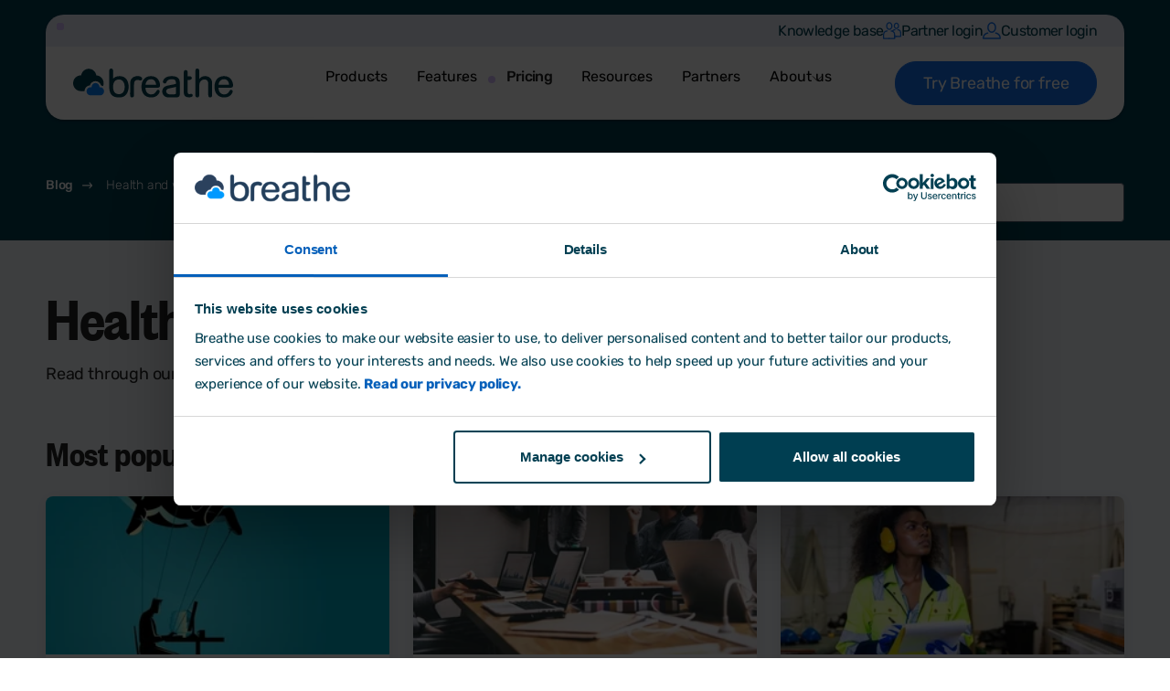

--- FILE ---
content_type: text/html; charset=UTF-8
request_url: https://www.breathehr.com/en-gb/blog/topic/health-and-wellbeing
body_size: 21333
content:
<!doctype html><!--[if lt IE 7]> <html class="no-js lt-ie9 lt-ie8 lt-ie7" lang="en-gb" > <![endif]--><!--[if IE 7]>    <html class="no-js lt-ie9 lt-ie8" lang="en-gb" >        <![endif]--><!--[if IE 8]>    <html class="no-js lt-ie9" lang="en-gb" >               <![endif]--><!--[if gt IE 8]><!--><html class="no-js" lang="en-gb"><!--<![endif]--><head>
    <meta name="viewport" content="width=device-width, initial-scale=1">

    <script src="/hs/hsstatic/jquery-libs/static-1.1/jquery/jquery-1.7.1.js"></script>
<script>hsjQuery = window['jQuery'];</script>
    <meta property="og:description" content="Health and wellbeing | Welcome to the HR Software Blog">
    <meta property="og:title" content="Online HR Resources for SMEs | Breathe blog | Health and wellbeing">
    <meta name="twitter:description" content="Health and wellbeing | Welcome to the HR Software Blog">
    <meta name="twitter:title" content="Online HR Resources for SMEs | Breathe blog | Health and wellbeing">

    

    
    <style>
a.cta_button{-moz-box-sizing:content-box !important;-webkit-box-sizing:content-box !important;box-sizing:content-box !important;vertical-align:middle}.hs-breadcrumb-menu{list-style-type:none;margin:0px 0px 0px 0px;padding:0px 0px 0px 0px}.hs-breadcrumb-menu-item{float:left;padding:10px 0px 10px 10px}.hs-breadcrumb-menu-divider:before{content:'›';padding-left:10px}.hs-featured-image-link{border:0}.hs-featured-image{float:right;margin:0 0 20px 20px;max-width:50%}@media (max-width: 568px){.hs-featured-image{float:none;margin:0;width:100%;max-width:100%}}.hs-screen-reader-text{clip:rect(1px, 1px, 1px, 1px);height:1px;overflow:hidden;position:absolute !important;width:1px}
</style>


<style>
    .blog-section {
        margin: 0 0 100px 0;
    }

    .blog-section h1 {
        color: #232323;
    }

    .blog-listings .tag a {
        text-decoration: none;
        border-radius: 4px;
        background-color: #F3F7FC;
        color: #232323;
        font-size: 12px;
        letter-spacing: 0;
        line-height: 14px;
        font-weight: 400;
        padding: 6px 10px;
    }

    .blog-listings .tag a:hover {
        color: var(--mid-blue);
    }

    /** Featured Post **/
    .post-featured .post-wrapper {
        border-radius: 8px;
        background-color: #FFFFFF;
        box-shadow: 0 2px 14px 0 rgba(0, 0, 0, 0.08);
    }

    .post-featured {
        margin-bottom: 55px;
    }

    .post-featured .featured-image {
        min-width: 450px;
        height: 100%;
        background-repeat: no-repeat;
        background-size: cover;
        background-position: center;
        border-radius: 8px 0 0 8px;
        object-fit: cover;
        object-position: center;
    }

    .post-featured .content-wrapper {
        padding: 30px;
    }

    .post-featured .content-wrapper h2 a {
        text-decoration: none;
        color: #232323;
    }

    .post-featured .content-wrapper h2 a:hover {
        color: var(--mid-blue);
    }

    .post-date p {
        color: #232323;
        font-size: 14px;
        letter-spacing: -0.2px;
        line-height: 26px;
        font-weight: 400;
        margin-bottom: 0;
        margin-top: 12px;
    }

    .post-date p a {
        color: var(--mid-blue);
        text-decoration: none;
    }

    /** END Featured Post **/
    /** Regular Post **/
    .post-item-wrapper {
        -webkit-box-pack: justify;
        -ms-flex-pack: justify;
        justify-content: space-between;
    }

    .post-item {
        width: 32%;
        max-width: 280px;
        margin-bottom: 25px;
        border-radius: 8px;
        background-color: #FFFFFF;
        box-shadow: 0 2px 14px 0 rgba(0, 0, 0, 0.08);
    }

    .post-item .featured-image {
        min-height: 200px;
        width: 100%;
        background-repeat: no-repeat;
        background-size: cover;
        border-radius: 8px 8px 0 0;
        object-fit: cover;
        object-position: center;
    }

    .post-item .item-content {
        padding: 26px;
    }

    .post-item .item-content h2 {
        color: #232323;
        font-size: 20px !important;
        letter-spacing: -0.6px;
        line-height: 28px;
        margin-bottom: 20px;
    }

    .post-item .item-content h2 a {
        color: #232323;
        text-decoration: none;
    }

    .post-item .item-content h2 a:hover {
        color: var(--mid-blue);
    }

    /** END Regular Post **/
    /** Filtering **/
    .blog-sidebar {
        padding-left: 25px;
    }

    .blog-filtering .filter-wrapper h3 span {
        margin-left: 25px;
    }

    .blog-filtering .filter-wrapper h3 span a {
        display: none;
    }

    .blog-filtering .filter-wrapper .filter-link-count {
        display: none;
    }

    .blog-filtering .filter-wrapper ul {
        margin: 0;
    }

    .blog-filtering .filter-wrapper ul li {
        padding: 0;
        margin: 0;
        float: left;
    }

    .blog-filtering .filter-wrapper ul li:before {
        background: unset;
    }

    .blog-filtering .filter-wrapper ul li a {
        border: 1px solid #F3F7FC;
        display: inline-block;
        border-radius: 4px;
        background-color: #F3F7FC;
        color: #232323;
        font-size: 12px;
        letter-spacing: -0.26px;
        line-height: 14px;
        text-align: center;
        font-weight: 400;
        padding: 10px;
        text-decoration: none;
        margin: 0 8px 8px 0;
        transition: all 0.2s ease;
    }

    .blog-filtering .filter-wrapper ul li a.active {
        background-color: var(--mid-blue);
        color: #fff;
    }

    .blog-filtering .filter-wrapper ul li a:hover {
        background-color: var(--mid-blue);
        color: #fff;
    }

    /** END Filtering **/
    /** Blog Pagination **/
    .blog-pagination ul {
        -webkit-box-pack: center;
        -ms-flex-pack: center;
        justify-content: center;
    }

    .blog-pagination ul li:before {
        display: none !important;
    }

    .blog-pagination ul li {
        padding: 3px !important;
    }

    .blog-pagination ul li a {
        border-radius: 2px;
        padding: 6px 13px;
        background-color: #F3F7FC;
        color: #232323;
        font-size: 18px;
        letter-spacing: -0.54px;
        line-height: 28px;
        text-decoration: none;
        font-weight: 400;
        transition: all 0.3s ease;
    }

    .blog-pagination ul li:hover a {
        background-color: var(--mid-blue);
        color: #fff;
    }

    .blog-pagination ul li.active a {
        background-color: var(--mid-blue);
        color: #fff;
    }

    .blog-pagination ul li.previous-posts-link a,
    .blog-pagination ul li.next-posts-link a {
        display: -webkit-box;
        display: -ms-flexbox;
        display: flex;
        background-color: transparent;
        color: #232323;
        font-size: 18px;
        letter-spacing: 0.64px;
        line-height: 22px;
        font-weight: 400;
        text-decoration: none;
    }

    .blog-pagination ul li.previous-posts-link:hover a,
    .blog-pagination ul li.next-posts-link:hover a {
        color: var(--mid-blue);
    }

    .blog-pagination ul li.previous-posts-link a img {
        padding-right: 15px;
    }

    .blog-pagination ul li.next-posts-link a img {
        padding-left: 15px;
    }

    /** END Pagination **/
    /** Author Profile **/
    .author-profile .flex {
        -webkit-box-align: center;
        -ms-flex-align: center;
        align-items: center;
    }

    .author-profile img.avatar {
        width: 100px;
        height: 100px;
        border-radius: 50%;
    }

    .author-details {
        margin-left: 42px;
    }

    .author-details p {
        color: #232323;
        font-size: 18px;
        letter-spacing: -0.4px;
        line-height: 28px;
        font-weight: normal;
        margin-bottom: 5px;
    }

    .author-bio {
        margin: 21px 0 50px 0;
    }

    .author-bio p {
        color: #232323;
        font-size: 18px;
        font-weight: 300;
        letter-spacing: -0.4px;
        line-height: 28px;
        font-weight: light;
    }

    /** END Author Profile **/
    /****************/
    /** RESPONSIVE **/
    /****************/
    @media only screen and (max-width : 1200px) {
        .post-featured .featured-image {
            min-width: 350px;
        }
    }

    @media only screen and (max-width : 992px) {
        .blog-section {
            margin: 60px 0 30px 0;
        }

        .blog-section h1 {
            margin-bottom: 30px;
        }

        .blog-listing-wrapper {
            -webkit-box-orient: vertical;
            -webkit-box-direction: reverse;
            -ms-flex-direction: column-reverse;
            flex-direction: column-reverse;
        }

        .blog-sidebar {
            padding-left: 0px;
        }

        .blog-sidebar,
        .blog-listings {
            width: 100%;
            margin-bottom: 20px;
        }
    }

    @media only screen and (max-width : 768px) {
        .post-wrapper {
            -webkit-box-orient: vertical;
            -webkit-box-direction: normal;
            -ms-flex-direction: column;
            flex-direction: column;
        }

        .post-featured .featured-image {
            min-height: 250px;
            min-width: 100%;
            background-position: center;
        }

        .post-item {
            width: 48%;
            max-width: unset;
        }

        .blog-filtering .filter-wrapper h3 span a {
            display: inline-flex;
            transform: rotate(270deg);
            transition: all 0.3s ease;
        }

        .blog-filtering .filter-wrapper h3 span a img {
            width: 12px;
            height: auto;
        }

        .blog-filtering .filter-wrapper.open h3 span a {
            transform: rotate(90deg);
        }

        .blog-filtering .filter-wrapper ul {
            display: none;
        }

        .blog-filtering .filter-wrapper.open ul {
            display: block;
        }
    }

    @media only screen and (max-width : 580px) {
        .post-item {
            width: 100%;
        }
    }
</style>

<link rel="stylesheet" href="https://www.breathehr.com/hubfs/hub_generated/template_assets/1/52190187605/1743220516447/template_bootstrap.min.css">
<link rel="stylesheet" href="https://www.breathehr.com/hubfs/hub_generated/template_assets/1/52186959021/1767695655793/template_blend-custom.min.css">
<link rel="stylesheet" href="https://www.breathehr.com/hubfs/hub_generated/template_assets/1/81400182860/1743220515351/template_bootstrap-utilities.min.css">
<link rel="stylesheet" href="https://www.breathehr.com/hubfs/hub_generated/template_assets/1/81414766771/1765798332112/template_bootstrap-grid.min.css">
<link rel="stylesheet" href="https://www.breathehr.com/hubfs/hub_generated/module_assets/1/180020372848/1765963847341/module_meganav.min.css">

<style>
    .hamburger {
        cursor: pointer;
        transition-property: opacity, filter;
        transition-duration: 0.15s;
        transition-timing-function: linear;
    }
    .hamburger.open .hamburger-inner,
    .hamburger.open .hamburger-inner::before,
    .hamburger.open .hamburger-inner::after {
        background-color: var(--dark-blue);
    }
    .hamburger-box {
        position: relative;
        display: inline-block;
        height: 20px;
        width: 30px;
    }
    .hamburger-inner {
        display: block;
    }
    .hamburger-inner,
    .hamburger-inner::before,
    .hamburger-inner::after {
        position: absolute;
        height: 4px;
        width: 30px;
        background-color: var(--dark-blue);
        border-radius: 4px;
        transition-property: transform;
        transition-duration: 0.15s;
        transition-timing-function: ease;
    }
    .hamburger-inner::before,
    .hamburger-inner::after {
        content: '';
        display: block;
    }
    .hamburger-inner::before {
        top: -8px;
    }
    .hamburger--collapse .hamburger-inner {
        top: auto;
        bottom: 0;
        transition-duration: 0.13s;
        transition-delay: 0.13s;
        transition-timing-function: cubic-bezier(0.55, 0.055, 0.675, 0.19);
    }
    .hamburger--collapse .hamburger-inner::after {
        top: -16px;
        transition: top 0.2s 0.2s cubic-bezier(0.33333, 0.66667, 0.66667, 1),
            opacity 0.1s linear;
    }
    .hamburger--collapse .hamburger-inner::before {
        transition: top 0.12s 0.2s cubic-bezier(0.33333, 0.66667, 0.66667, 1),
            transform 0.13s cubic-bezier(0.55, 0.055, 0.675, 0.19);
    }

    .hamburger--collapse.open .hamburger-inner {
        transform: translate3d(0, -8px, 0) rotate(-45deg);
        transition-delay: 0.22s;
        transition-timing-function: cubic-bezier(0.215, 0.61, 0.355, 1);
    }
    .hamburger--collapse.open .hamburger-inner::after {
        top: 0;
        opacity: 0;
        transition: top 0.2s cubic-bezier(0.33333, 0, 0.66667, 0.33333),
            opacity 0.1s 0.22s linear;
    }
    .hamburger--collapse.open .hamburger-inner::before {
        top: 0;
        transform: rotate(-90deg);
        transition: top 0.1s 0.16s cubic-bezier(0.33333, 0, 0.66667, 0.33333),
            transform 0.13s 0.25s cubic-bezier(0.215, 0.61, 0.355, 1);
    }
</style>

<link rel="stylesheet" href="https://www.breathehr.com/hubfs/hub_generated/module_assets/1/71457831234/1766418481832/module_search-bar.min.css">
<link rel="stylesheet" href="https://www.breathehr.com/hubfs/hub_generated/module_assets/1/75706990340/1766395189936/module_blog-popular.min.css">

<style>
    @media (max-width:575px) {
  #hs_cos_wrapper_blog_popular .spacer-top {
    padding-top:50px;
    margin-top:0px;
  }
}

@media (min-width:576px) {
  #hs_cos_wrapper_blog_popular .spacer-top {
    padding-top:50px;
    margin-top:0px;
  }
}

@media (min-width:768px) {
  #hs_cos_wrapper_blog_popular .spacer-top {
    padding-top:50px;
    margin-top:0px;
  }
}

@media (min-width:992px) {
  #hs_cos_wrapper_blog_popular .spacer-top {
    padding-top:50px;
    margin-top:0px;
  }
}

@media (min-width:1200px) {
  #hs_cos_wrapper_blog_popular .spacer-top {
    padding-top:50px;
    margin-top:0px;
  }
}

@media (min-width:1400px) {
  #hs_cos_wrapper_blog_popular .spacer-top {
    padding-top:50px;
    margin-top:0px;
  }
}

@media (min-width:1900px) {
  #hs_cos_wrapper_blog_popular .spacer-top {
    padding-top:px;
    margin-top:px;
  }
}

</style>


<style>
    @media (max-width:575px) {
  #hs_cos_wrapper_blog_popular .spacer-bottom {
    padding-top:0px;
    margin-top:0px;
  }
}

@media (min-width:576px) {
  #hs_cos_wrapper_blog_popular .spacer-bottom {
    padding-top:0px;
    margin-top:0px;
  }
}

@media (min-width:768px) {
  #hs_cos_wrapper_blog_popular .spacer-bottom {
    padding-top:0px;
    margin-top:0px;
  }
}

@media (min-width:992px) {
  #hs_cos_wrapper_blog_popular .spacer-bottom {
    padding-top:0px;
    margin-top:0px;
  }
}

@media (min-width:1200px) {
  #hs_cos_wrapper_blog_popular .spacer-bottom {
    padding-top:0px;
    margin-top:0px;
  }
}

@media (min-width:1400px) {
  #hs_cos_wrapper_blog_popular .spacer-bottom {
    padding-top:0px;
    margin-top:0px;
  }
}

@media (min-width:1900px) {
  #hs_cos_wrapper_blog_popular .spacer-bottom {
    padding-top:px;
    margin-top:px;
  }
}

</style>

<link rel="stylesheet" href="https://www.breathehr.com/hubfs/hub_generated/module_assets/1/58163997846/1765879527412/module_blog-newsletter-cta.min.css">

<style>
    .blog_newsletter_cta.blog-newsletter-cta {
        z-index: 1;
    }
    .blog_newsletter_cta.blog-newsletter-cta :is(h1, h2, h3, h4, h5, h6, p, li) {
        
            color: #000;
        
    }
    .blog_newsletter_cta.blog-newsletter-cta li:before {
        
            background-color: #000;
        
    }
    .blog_newsletter_cta.blog-newsletter-cta form {
        max-width: 580px;
        margin: 0 auto;
    }
    .blog_newsletter_cta.blog-newsletter-cta form fieldset {
        max-width: none;
    }
    .blog_newsletter_cta.blog-newsletter-cta form .legal-consent-container .hs-form-booleancheckbox-display p {
        
            color: #000;
        
    }
    .blog_newsletter_cta.blog-newsletter-cta form .legal-consent-container .hs-form-booleancheckbox-display li:before {
        
            background-color: #000;
        
    }
    .blog_newsletter_cta.blog-newsletter-cta form .hs-submit input[type='submit'].hs-button {
        margin-top: 10px;
    }
</style>


<style>
    @media (max-width:575px) {
  #hs_cos_wrapper_blog_newsletter_cta .spacer-top {
    padding-top:40px;
    margin-top:0px;
  }
}

@media (min-width:576px) {
  #hs_cos_wrapper_blog_newsletter_cta .spacer-top {
    padding-top:40px;
    margin-top:0px;
  }
}

@media (min-width:768px) {
  #hs_cos_wrapper_blog_newsletter_cta .spacer-top {
    padding-top:40px;
    margin-top:0px;
  }
}

@media (min-width:992px) {
  #hs_cos_wrapper_blog_newsletter_cta .spacer-top {
    padding-top:40px;
    margin-top:0px;
  }
}

@media (min-width:1200px) {
  #hs_cos_wrapper_blog_newsletter_cta .spacer-top {
    padding-top:40px;
    margin-top:0px;
  }
}

@media (min-width:1400px) {
  #hs_cos_wrapper_blog_newsletter_cta .spacer-top {
    padding-top:40px;
    margin-top:0px;
  }
}

@media (min-width:1900px) {
  #hs_cos_wrapper_blog_newsletter_cta .spacer-top {
    padding-top:px;
    margin-top:px;
  }
}

</style>


<style>
    @media (max-width:575px) {
  #hs_cos_wrapper_blog_newsletter_cta .spacer-bottom {
    padding-top:40px;
    margin-top:0px;
  }
}

@media (min-width:576px) {
  #hs_cos_wrapper_blog_newsletter_cta .spacer-bottom {
    padding-top:40px;
    margin-top:0px;
  }
}

@media (min-width:768px) {
  #hs_cos_wrapper_blog_newsletter_cta .spacer-bottom {
    padding-top:40px;
    margin-top:0px;
  }
}

@media (min-width:992px) {
  #hs_cos_wrapper_blog_newsletter_cta .spacer-bottom {
    padding-top:40px;
    margin-top:0px;
  }
}

@media (min-width:1200px) {
  #hs_cos_wrapper_blog_newsletter_cta .spacer-bottom {
    padding-top:40px;
    margin-top:0px;
  }
}

@media (min-width:1400px) {
  #hs_cos_wrapper_blog_newsletter_cta .spacer-bottom {
    padding-top:40px;
    margin-top:0px;
  }
}

@media (min-width:1900px) {
  #hs_cos_wrapper_blog_newsletter_cta .spacer-bottom {
    padding-top:px;
    margin-top:px;
  }
}

</style>

<link rel="stylesheet" href="https://www.breathehr.com/hubfs/hub_generated/module_assets/1/71521779297/1765800667287/module_blog-latest-resources.min.css">

<style>
	.footer {
		padding-top: 50px;
		border-top: 1px solid #F1F1F1;
	}
	.footer ul {
		list-style: none;
		padding: 0;
		margin: 0;
	}
	.footer li {
		padding: 0;
		margin: 0;
	}
	.footer li:before {
		content: none;
	}
	.footer p {
		color: #232323;
		font-size: 15px;
		font-weight: 300;
		letter-spacing: -0.32px;
		line-height: 24px;
		margin-top: 0;
	}
	.footer a {
		color: #232323;
		font-size: 14px;
		font-weight: 300;
		letter-spacing: -0.2px;
		line-height: 36px;
		text-decoration:none;
	}
	.footer__socials a img {
    	vertical-align: middle;
  	}
	.footer__nav-title {
		color: #232323;
		font-size: 14px;
		font-weight: 500;
		letter-spacing: -0.2px;
		line-height: 36px;
	}
	.footer__nav-links li {
		position: relative;
		cursor: pointer;
		transition: color .15s ease-in-out, transform .3s ease-in-out;
	}
	.footer__nav-links li:hover {
		transform: translateX(4px);
	}
	.footer__nav-links li:hover a {
		color: var(--mid-blue);
	}
	.footer__contact li {
		padding-left: 30px;
	}
	.footer__contact li.phone:after,
	.footer__contact li.envelope:after,
	.footer__contact li.map-pin:after,
	.footer__contact li.chat:after {
		position: absolute;
		left: 0;
		line-height: 1px;
	}
	.footer__contact li.phone:after {
		content: url(https://www.breathehr.com/hubfs/blend01/Global/Icons/phone.svg);
		top: 10px;
	}
	.footer__contact li.envelope:after {
		content: url(https://www.breathehr.com/hubfs/blend01/Global/Icons/email.svg);
		top: 12px;
	}
	.footer__contact li.map-pin:after {
		content: url(https://www.breathehr.com/hubfs/blend01/Global/Icons/address.svg);
		top: 6px;
		left: 3px;
	}
	.footer__contact li.map-pin {
		margin-top: 35px;
	}
	.footer__contact li.map-pin a {
		display: inline-block;
		line-height: 27px;
	}
	.footer__contact li.map-pin a span {
		display: block;
		color: var(--mid-blue);
		font-size: 12px;
		letter-spacing: -0.17px;
		line-height: 13px;
		text-decoration: underline;
		margin-top: 10px;
	}
	.footer__contact li.chat:after {
		content: url(https://www.breathehr.com/hubfs/blend01/Global/Icons/live_chat.svg);
		top: 12px;
	}
	.footer__contact li.chat a {
		text-decoration: underline;
		transition: all 0.3s ease;
	}
	.footer__contact li.chat a:hover {
		text-decoration: none;
	}
	.footer__award-img {
		height: auto;
		width: 85px;
		padding: 5px;
		margin: 0 12px;
		box-sizing: border-box;

	}
	.footer__bottom {
		padding: 30px 0 20px;
		margin-top: 85px;
		border-top: 1px solid #f1f1f1;
	}
	.footer__copyright span,
	.footer__copyright span a {
		color: #c5c5c5;
		font-size: 13px;
		font-weight: 300;
		line-height: 24px;
	}
	.footer__copyright span a {
		color: var(--mid-blue);
		text-decoration: underline;
	}
	.footer__copyright span a:hover {
		text-decoration: none;
	}
	@media only screen and (max-width: 575px) {
		.footer__copyright span {
			text-align: center;
		}
	}
</style>

    

    

<!-- www.breathehr.com SETTINGS -->

<!-- ahrefs ~ added by m.t --> 
<meta name="google-site-verification" content="Q-nk0V8c8LlrBmNuR99HV1j3Ze9aqhqGcaWEWwZUL1k">
<meta name="ahrefs-site-verification" content="5da98961d9cb668e71c200085e8a69033735b5a967f29f33a04430147e33009c">
<!-- Cookie Consent -->
<script data-cookieconsent="ignore">
  window.dataLayer = window.dataLayer || [];
  function gtag() {
    dataLayer.push(arguments);
  }
  gtag("consent", "default", {
    ad_storage: "denied",
    analytics_storage: "denied",
    wait_for_update: 500
  });
  gtag("set", "ads_data_redaction", true);
</script>
<!-- Cookie banner script -->
<script id="Cookiebot" src="https://consent.cookiebot.com/uc.js" data-cbid="496d1cd3-ea6d-4657-845a-9fc2abc2ae4d" type="text/javascript" async></script>

<!-- begin Webtrends Optimize code 15/07/24
<script type="text/javascript" src="//c.webtrends-optimize.com/acs/accounts/6e83fdf8-a80a-43b7-a7a1-83a8db77a0a3/js/wt.js"></script>
 End Webtrends Optimize code -->

<!-- Google Tag Manager -->
<script> if (window.location.hostname != "preview.hs-sites.com") {
    (function(w,d,s,l,i){w[l]=w[l]||[];w[l].push({'gtm.start':
                                                  new Date().getTime(),event:'gtm.js'});var f=d.getElementsByTagName(s)[0],
        j=d.createElement(s),dl=l!='dataLayer'?'&l='+l:'';j.async=true;j.src=
          '//www.googletagmanager.com/gtm.js?id='+i+dl;f.parentNode.insertBefore(j,f);
                        })(window,document,'script','dataLayer','GTM-NDJH');
  }
</script>
<!-- End Google Tag Manager -->

<link rel="stylesheet" href="https://www.breathehr.com/hubfs/hub_generated/template_assets/1/5322061030/1743220490036/template_animations.css">
<script src="https://www.breathehr.com/hubfs/hub_generated/template_assets/1/5322061731/1743220522987/template_animations.min.js"></script>
<script src="https://www.breathehr.com/hubfs/hub_generated/template_assets/1/5290576321/1743220525992/template_breath.min.js"></script>
<meta property="og:type" content="website">
<script async data-api-host="https://cdn.growthbook.io" data-client-key="sdk-xymc4hjqnRaoMM" src="https://cdn.jsdelivr.net/npm/@growthbook/growthbook/dist/bundles/auto.min.js"></script>

<meta name="twitter:site" content="@breatheHR">
<link rel="next" href="https://www.breathehr.com/en-gb/blog/topic/health-and-wellbeing/page/2">
<meta property="og:url" content="https://www.breathehr.com/en-gb/blog/topic/health-and-wellbeing">
<meta property="og:type" content="blog">
<meta name="twitter:card" content="summary">
<link rel="alternate" type="application/rss+xml" href="https://www.breathehr.com/en-gb/blog/rss.xml">
<meta name="twitter:domain" content="www.breathehr.com">
<script src="//platform.linkedin.com/in.js" type="text/javascript">
    lang: en_US
</script>

<meta http-equiv="content-language" content="en-gb">
<link rel="stylesheet" href="https://www.breathehr.com/hubfs/hub_generated/template_assets/1/2418535989/1743220509870/template_Hs_Default_Custom_Style.min.css">




<link rel="canonical" href="https://www.breathehr.com/en-gb/blog/topic/health-and-wellbeing">
    <meta name="google-site-verification" content="aoKi6V288G4kN764HKO5JaCaa48TMAfHiUAQm7V0TTA">
<link href="//designers.hubspot.com/hs-fs/hub/327485/file-2054199286-css/font-awesome.css" rel="stylesheet">


<!-- Blog Schema -->
<script type="application/ld+json">
 {
     "@context": "http://schema.org",
     "@type": "BlogPosting",
     "headline": "Breathe Blog listing page",
     "image": {
          "@type": "ImageObject",
          "url": ""
     },
     "datePublished": "2022-04-19 14:19:33",
     "dateModified": "July 24, 2025, 09:23:53",
     "author": {
         "@type": "Person",
         "name": "Breathe"
     },
     "publisher": {
         "@type": "Organization",
         "name": "Breathe",
		"alternateName": "Breathe HR",
         "logo": {
             "@type": "ImageObject",
             "url": "https://www.breathehr.com/hubfs/BHR_Logo_RGB%20(1).png"
         }
     },
     "description": "Health and wellbeing | Welcome to the HR Software Blog"
 }
</script>
<!-- End Schema --> 
    <meta charset="utf-8">
    <meta http-equiv="X-UA-Compatible" content="IE=edge,chrome=1">
    <meta name="author" content="Centurion Management Systems Ltd (t/a Breathe)">
    <meta name="description" content="Health and wellbeing | Welcome to the HR Software Blog">
    <title>Online HR Resources for SMEs | Breathe blog | Health and wellbeing</title>
    <link rel="shortcut icon" href="https://www.breathehr.com/hubfs/Breathe%20logo%20website%20favicon%2048%20x%2048-1.png">
    <link rel="preconnect" href="https://fonts.googleapis.com">
    <link rel="preconnect" href="https://fonts.gstatic.com" crossorigin>

    
    
    
    
    

    
  <meta name="generator" content="HubSpot"></head>
  <body class="  hs-content-id-71421618200 hs-blog-listing hs-content-path-en-gb-blog hs-content-name-breathe-blog-listing-page hs-blog-name-breathe-blog hs-blog-id-2418537389 ">

  
  
   

  
  
  

  
    
  

  <div id="navbar-variant-container">
    
      <div id="hs_cos_wrapper_meganav_control" class="hs_cos_wrapper hs_cos_wrapper_widget hs_cos_wrapper_type_module" style="" data-hs-cos-general-type="widget" data-hs-cos-type="module">







<nav class="meganav position-fixed top-0 start-0 end-0">
    <div class="meganav__top-bar">
        <div class="meganav__container">
            <div class="meganav__top-bar-inner d-flex align-items-center justify-content-end">
                
                    
    
        
            
            
            
            
            
            <a class="meganav__top-bar-link d-flex text-decoration-none" href="https://intercom.help/breathehr/en">
                
                            <div class="meganav__top-bar-item d-flex align-items-center" style="column-gap: 8px;">
                                
                                <span class="meganav__top-bar-item-text">Knowledge base</span>
                            </div>
                        
            </a>
        
    

                
                    
    
        
            
            
            
            
            
            <a class="meganav__top-bar-link d-flex text-decoration-none" href="https://login.breathehr.com/login?redirect_app=hr&amp;redirect_path=%2Fpartner_company">
                
                            <div class="meganav__top-bar-item d-flex align-items-center" style="column-gap: 8px;">
                                
                                    <div class="position-relative d-flex">
                                        
    
    
    
    <img class="image meganav__top-bar-icon meganav__top-bar-icon--dark change-icon-on-partner" src="https://www.breathehr.com/hubfs/blend01/Global/Icons/nav-partner-icon.svg" alt="nav-partner-icon" width="20" height="19">


                                        
                                            
                                        

                                        <div class="d-none">blog-listing.html</div>

                                        
    
    
    
    <img class="image meganav__top-bar-icon meganav__top-bar-icon--light position-absolute top-0 start-0 end-0 bottom-0" src="https://www.breathehr.com/hubfs/blend01/Global/Icons/nav-partner-icon-white.svg" alt="nav-partner-icon-white" width="20" height="19">

                                    </div>
                                
                                <span class="meganav__top-bar-item-text">Partner login</span>
                            </div>
                        
            </a>
        
    

                
                    
    
        
            
            
            
            
            
            <a class="meganav__top-bar-link d-flex text-decoration-none" href="https://login.breathehr.com/login">
                
                            <div class="meganav__top-bar-item d-flex align-items-center" style="column-gap: 8px;">
                                
                                    <div class="position-relative d-flex">
                                        
    
    
    
    <img class="image meganav__top-bar-icon meganav__top-bar-icon--dark change-icon-on-partner" src="https://www.breathehr.com/hubfs/blend01/Global/Icons/nav-customer-icon.svg" alt="nav-customer-icon" width="20" height="19">


                                        
                                            
                                        

                                        <div class="d-none">blog-listing.html</div>

                                        
    
    
    
    <img class="image meganav__top-bar-icon meganav__top-bar-icon--light position-absolute top-0 start-0 end-0 bottom-0" src="https://www.breathehr.com/hubfs/blend01/Global/Icons/nav-customer-icon-white.svg" alt="nav-customer-icon-white" width="20" height="19">

                                    </div>
                                
                                <span class="meganav__top-bar-item-text">Customer login</span>
                            </div>
                        
            </a>
        
    

                
            </div>
        </div>
    </div>

    <div class="meganav__desktop">
        <div class="meganav__container">
            <div class="meganav__desktop-inner d-flex align-items-center justify-content-between">
                
    
        
            
            
            
            
            
            <a class="d-flex text-decoration-none" href="https://www.breathehr.com/en-gb/">
                
                        <div class="meganav__desktop-logo position-relative">
                            <div class="meganav__logo-wrapper meganav__logo-wrapper--dark">
    
    
    
    <img class="image h-100 w-100 object-fit-contain" src="https://www.breathehr.com/hubfs/Breathe%20logo%20175%20x%2032-1.svg" alt="Breathe logo 175 x 32-1" width="175" height="32">
</div>
                            <div class="meganav__logo-wrapper meganav__logo-wrapper--light position-absolute top-0 start-0 end-0 bottom-0">
    
    
    
    <img class="image h-100 w-100 object-fit-contain" src="https://www.breathehr.com/hubfs/Breathe%20White%20out%20logo%20175%20x%2032.svg" alt="Breathe White out logo 175 x 32" width="175" height="32">
</div>
                        </div>
                    
            </a>
        
    


                <div>
                    

<ul class="meganav__list d-flex no-bullets">
    
        <li class="meganav__item d-flex align-items-center m-0 meganav__item--has-children">
            
                <button class="meganav__parent position-relative d-block cursor-pointer reset text-start" aria-label="Products">
                    Products
                    <svg class="meganav__desktop-parent-arrow position-absolute" width="12" height="7" fill="none"><path stroke="var(--dark-blue)" d="m1 .385 5 5 5-5" /></svg>
                    <svg class="meganav__mobile-parent-arrow position-absolute" width="9" height="14" fill="none"><path stroke="var(--dark-blue)" stroke-width="2" d="m1 13.243 6-6-6-6" /></svg>
                </button>
            

            
                <div class="meganav__dropdown bg-white">
                    
                        <div class="meganav__cta-block bg-blue-grey">
                            <span class="meganav__block-title meganav__cta-block-title d-block p-style"> HR Software</span>
                            <p class="p-small-style">Manage, develop &amp; retain talent with HR software that helps your business grow.</p>
                            

    
        
        
        
        
        
        <a class="btn btn-medium blue-solid  mt-2" href="https://www.breathehr.com/en-gb/hr-software">
            View HR software
        </a>
    


                        </div>
                    

                    <div class="meganav__blocks w-100" data-grid="2">
                        
                            <ul class="meganav__block no-bullets">
                                
                                    <li class="meganav__block-title">Add-ons</li>
                                

                                
                                    <li class="meganav__block-item mb-0 meganav__block-item--has-desc">
                                        
                                            
    
        
            
            
            
            
            
            <a class="meganav__block-link--has-desc meganav__block-link position-relative d-block text-decoration-none" href="https://www.breathehr.com/en-gb/rota">
                
                                                    <span class="meganav__block-label p-small-style">Rota, Time &amp; Attendance</span>
                                                    <p class="meganav__block-description p-small-style txt-dark-grey">The new, smarter way to schedule shifts</p>
                                                
            </a>
        
    

                                        
                                    </li>
                                
                                    <li class="meganav__block-item mb-0 meganav__block-item--has-desc">
                                        
                                            
    
        
            
            
            
            
            
            <a class="meganav__block-link--has-desc meganav__block-link position-relative d-block text-decoration-none" href="https://www.breathehr.com/en-gb/hr-software/online-learning-tool/breathe-learn">
                
                                                    <span class="meganav__block-label p-small-style">Breathe Learn - Online Training Courses</span>
                                                    <p class="meganav__block-description p-small-style txt-dark-grey">Develop soft skills &amp; maintain compliance</p>
                                                
            </a>
        
    

                                        
                                    </li>
                                
                            </ul>
                        
                            <ul class="meganav__block no-bullets">
                                
                                    <li class="meganav__block-title meganav__block-title--spacer">&nbsp;</li>
                                

                                
                                    <li class="meganav__block-item mb-0 meganav__block-item--has-desc">
                                        
                                            
    
        
            
            
            
            
            
            <a class="meganav__block-link--has-desc meganav__block-link position-relative d-block text-decoration-none" href="https://www.breathehr.com/en-gb/hr-software/employee-expenses-software">
                
                                                    <span class="meganav__block-label p-small-style">Expenses Management</span>
                                                    <p class="meganav__block-description p-small-style txt-dark-grey">Submit, approve &amp; report – all in one easy-to-use tool</p>
                                                
            </a>
        
    

                                        
                                    </li>
                                
                                    <li class="meganav__block-item mb-0 meganav__block-item--has-desc">
                                        
                                            
    
        
            
            
            
            
            
            <a class="meganav__block-link--has-desc meganav__block-link position-relative d-block text-decoration-none" href="https://www.breathehr.com/en-gb/hr-software/recruitment">
                
                                                    <span class="meganav__block-label p-small-style">Recruitment Tracking</span>
                                                    <p class="meganav__block-description p-small-style txt-dark-grey">Publish new vacancies, collect applications &amp; shortlist candidates</p>
                                                
            </a>
        
    

                                        
                                    </li>
                                
                            </ul>
                        
                    </div>
                </div>
            
        </li>              
    
        <li class="meganav__item d-flex align-items-center m-0 meganav__item--has-children">
            
                <button class="meganav__parent position-relative d-block cursor-pointer reset text-start" aria-label="Features">
                    Features
                    <svg class="meganav__desktop-parent-arrow position-absolute" width="12" height="7" fill="none"><path stroke="var(--dark-blue)" d="m1 .385 5 5 5-5" /></svg>
                    <svg class="meganav__mobile-parent-arrow position-absolute" width="9" height="14" fill="none"><path stroke="var(--dark-blue)" stroke-width="2" d="m1 13.243 6-6-6-6" /></svg>
                </button>
            

            
                <div class="meganav__dropdown bg-white">
                    

                    <div class="meganav__blocks w-100">
                        
                            <ul class="meganav__block no-bullets">
                                
                                    <li class="meganav__block-title">Leave &amp; Absence</li>
                                

                                
                                    <li class="meganav__block-item mb-0">
                                        
                                            
    
        
            
            
            
            
            
            <a class="meganav__block-link position-relative d-block text-decoration-none" href="https://www.breathehr.com/en-gb/hr-software/staff-holiday-planner">
                
                                                    <span class="meganav__block-label p-small-style">Staff &amp; Holiday Planner</span>
                                                    
                                                
            </a>
        
    

                                        
                                    </li>
                                
                                    <li class="meganav__block-item mb-0">
                                        
                                            
    
        
            
            
            
            
            
            <a class="meganav__block-link position-relative d-block text-decoration-none" href="https://www.breathehr.com/en-gb/hr-software/holiday-tracking">
                
                                                    <span class="meganav__block-label p-small-style">Employee Holiday Tracker</span>
                                                    
                                                
            </a>
        
    

                                        
                                    </li>
                                
                                    <li class="meganav__block-item mb-0">
                                        
                                            
    
        
            
            
            
            
            
            <a class="meganav__block-link position-relative d-block text-decoration-none" href="https://www.breathehr.com/en-gb/hr-software/absence-management">
                
                                                    <span class="meganav__block-label p-small-style">Absence Management Software</span>
                                                    
                                                
            </a>
        
    

                                        
                                    </li>
                                
                            </ul>
                        
                            <ul class="meganav__block no-bullets">
                                
                                    <li class="meganav__block-title">People Management</li>
                                

                                
                                    <li class="meganav__block-item mb-0">
                                        
                                            
    
        
            
            
            
            
            
            <a class="meganav__block-link position-relative d-block text-decoration-none" href="https://www.breathehr.com/en-gb/hr-software/performance-management-system">
                
                                                    <span class="meganav__block-label p-small-style">Performance Management</span>
                                                    
                                                
            </a>
        
    

                                        
                                    </li>
                                
                                    <li class="meganav__block-item mb-0">
                                        
                                            
    
        
            
            
            
            
            
            <a class="meganav__block-link position-relative d-block text-decoration-none" href="https://www.breathehr.com/en-gb/hr-software/location-management">
                
                                                    <span class="meganav__block-label p-small-style">Location Management</span>
                                                    
                                                
            </a>
        
    

                                        
                                    </li>
                                
                                    <li class="meganav__block-item mb-0">
                                        
                                            
    
        
            
            
            
            
            
            <a class="meganav__block-link position-relative d-block text-decoration-none" href="https://www.breathehr.com/en-gb/hr-software/employee-onboarding">
                
                                                    <span class="meganav__block-label p-small-style">Employee Onboarding</span>
                                                    
                                                
            </a>
        
    

                                        
                                    </li>
                                
                                    <li class="meganav__block-item mb-0">
                                        
                                            
    
        
            
            
            
            
            
            <a class="meganav__block-link position-relative d-block text-decoration-none" href="https://www.breathehr.com/en-gb/hr-software/enps-employee-nps">
                
                                                    <span class="meganav__block-label p-small-style">Employee Net Promoter Score (NPS)</span>
                                                    
                                                
            </a>
        
    

                                        
                                    </li>
                                
                                    <li class="meganav__block-item mb-0">
                                        
                                            
    
        
            
            
            
            
            
            <a class="meganav__block-link position-relative d-block text-decoration-none" href="https://www.breathehr.com/en-gb/hr-software/hr-mobile-app">
                
                                                    <span class="meganav__block-label p-small-style">People Portal Mobile App</span>
                                                    
                                                
            </a>
        
    

                                        
                                    </li>
                                
                                    <li class="meganav__block-item mb-0">
                                        
                                            
    
        
            
            
            
            
            
            <a class="meganav__block-link position-relative d-block text-decoration-none" href="https://www.breathehr.com/en-gb/hr-software/flexible-working-requests">
                
                                                    <span class="meganav__block-label p-small-style">Flexible Working Requests</span>
                                                    
                                                
            </a>
        
    

                                        
                                    </li>
                                
                            </ul>
                        
                            <ul class="meganav__block no-bullets">
                                
                                    <li class="meganav__block-title">HR Management</li>
                                

                                
                                    <li class="meganav__block-item mb-0">
                                        
                                            
    
        
            
            
            
            
            
            <a class="meganav__block-link position-relative d-block text-decoration-none" href="https://www.breathehr.com/en-gb/hr-software/hr-dashboard">
                
                                                    <span class="meganav__block-label p-small-style">HR Dashboard</span>
                                                    
                                                
            </a>
        
    

                                        
                                    </li>
                                
                                    <li class="meganav__block-item mb-0">
                                        
                                            
    
        
            
            
            
            
            
            <a class="meganav__block-link position-relative d-block text-decoration-none" href="https://www.breathehr.com/en-gb/hr-software/centralise-information">
                
                                                    <span class="meganav__block-label p-small-style">HR Database</span>
                                                    
                                                
            </a>
        
    

                                        
                                    </li>
                                
                                    <li class="meganav__block-item mb-0">
                                        
                                            
    
        
            
            
            
            
            
            <a class="meganav__block-link position-relative d-block text-decoration-none" href="https://www.breathehr.com/en-gb/hr-software/document-management">
                
                                                    <span class="meganav__block-label p-small-style">Document Management &amp; e-signatures</span>
                                                    
                                                
            </a>
        
    

                                        
                                    </li>
                                
                                    <li class="meganav__block-item mb-0">
                                        
                                            
    
        
            
            
            
            
            
            <a class="meganav__block-link position-relative d-block text-decoration-none" href="https://www.breathehr.com/en-gb/hr-software/hr-reporting-analytics-software">
                
                                                    <span class="meganav__block-label p-small-style">Reporting &amp; Analytics</span>
                                                    
                                                
            </a>
        
    

                                        
                                    </li>
                                
                                    <li class="meganav__block-item mb-0 meganav__block-item--has-desc">
                                        
                                            
    
        
    

                                        
                                    </li>
                                
                                    <li class="meganav__block-item mb-0">
                                        
                                            
    
        
            
            
            
            
            
            <a class="meganav__block-link position-relative d-block text-decoration-none" href="https://www.breathehr.com/en-gb/hr-software/online-learning-tool/breathe-learn">
                
                                                    <span class="meganav__block-label p-small-style">e-Learning</span>
                                                    
                                                
            </a>
        
    

                                        
                                    </li>
                                
                            </ul>
                        
                            <ul class="meganav__block no-bullets">
                                
                                    <li class="meganav__block-title">Rotas &amp; Shift Planning</li>
                                

                                
                                    <li class="meganav__block-item mb-0">
                                        
                                            
    
        
            
            
            
            
            
            <a class="meganav__block-link position-relative d-block text-decoration-none" href="https://www.breathehr.com/en-gb/rota/rota-scheduling">
                
                                                    <span class="meganav__block-label p-small-style">Staff Rota Scheduling</span>
                                                    
                                                
            </a>
        
    

                                        
                                    </li>
                                
                                    <li class="meganav__block-item mb-0">
                                        
                                            
    
        
            
            
            
            
            
            <a class="meganav__block-link position-relative d-block text-decoration-none" href="https://www.breathehr.com/en-gb/rota/team-management">
                
                                                    <span class="meganav__block-label p-small-style">Team Management</span>
                                                    
                                                
            </a>
        
    

                                        
                                    </li>
                                
                                    <li class="meganav__block-item mb-0">
                                        
                                            
    
        
            
            
            
            
            
            <a class="meganav__block-link position-relative d-block text-decoration-none" href="https://www.breathehr.com/en-gb/rota/salary-forecaster">
                
                                                    <span class="meganav__block-label p-small-style">Salary Forecast</span>
                                                    
                                                
            </a>
        
    

                                        
                                    </li>
                                
                            </ul>
                        
                            <ul class="meganav__block no-bullets">
                                
                                    <li class="meganav__block-title">Time Tracking</li>
                                

                                
                                    <li class="meganav__block-item mb-0">
                                        
                                            
    
        
            
            
            
            
            
            <a class="meganav__block-link position-relative d-block text-decoration-none" href="https://www.breathehr.com/en-gb/hr-software/time-logs">
                
                                                    <span class="meganav__block-label p-small-style">Timelog</span>
                                                    
                                                
            </a>
        
    

                                        
                                    </li>
                                
                                    <li class="meganav__block-item mb-0">
                                        
                                            
    
        
            
            
            
            
            
            <a class="meganav__block-link position-relative d-block text-decoration-none" href="https://www.breathehr.com/en-gb/rota/time-tracking">
                
                                                    <span class="meganav__block-label p-small-style">Time Tracking</span>
                                                    
                                                
            </a>
        
    

                                        
                                    </li>
                                
                                    <li class="meganav__block-item mb-0">
                                        
                                            
    
        
            
            
            
            
            
            <a class="meganav__block-link position-relative d-block text-decoration-none" href="https://www.breathehr.com/en-gb/rota/timeclock">
                
                                                    <span class="meganav__block-label p-small-style">Time Clock</span>
                                                    
                                                
            </a>
        
    

                                        
                                    </li>
                                
                            </ul>
                        
                            <ul class="meganav__block no-bullets">
                                
                                    <li class="meganav__block-title">Integration</li>
                                

                                
                                    <li class="meganav__block-item mb-0">
                                        
                                            
    
        
            
            
            
            
            
            <a class="meganav__block-link position-relative d-block text-decoration-none" href="https://www.breathehr.com/en-gb/marketplace">
                
                                                    <span class="meganav__block-label p-small-style">Marketplace</span>
                                                    
                                                
            </a>
        
    

                                        
                                    </li>
                                
                                    <li class="meganav__block-item mb-0">
                                        
                                            
    
        
            
            
            
            
            
            <a class="meganav__block-link position-relative d-block text-decoration-none" href="https://www.breathehr.com/en-gb/hr-software/online-hr-system-api">
                
                                                    <span class="meganav__block-label p-small-style">Breathe API</span>
                                                    
                                                
            </a>
        
    

                                        
                                    </li>
                                
                                    <li class="meganav__block-item mb-0">
                                        
                                            
    
        
            
            
            
            
            
            <a class="meganav__block-link position-relative d-block text-decoration-none" href="https://www.breathehr.com/en-gb/hr-software/xero-payroll-integration">
                
                                                    <span class="meganav__block-label p-small-style">Xero Payroll</span>
                                                    
                                                
            </a>
        
    

                                        
                                    </li>
                                
                            </ul>
                        
                    </div>
                </div>
            
        </li>              
    
        <li class="meganav__item d-flex align-items-center m-0">
            
                <a class="meganav__parent position-relative d-block text-decoration-none txt-dark-blue" href="https://www.breathehr.com/en-gb/hr-software/hr-software-prices">Pricing</a>
            

            
        </li>              
    
        <li class="meganav__item d-flex align-items-center m-0 meganav__item--has-children">
            
                <button class="meganav__parent position-relative d-block cursor-pointer reset text-start" aria-label="Resources">
                    Resources
                    <svg class="meganav__desktop-parent-arrow position-absolute" width="12" height="7" fill="none"><path stroke="var(--dark-blue)" d="m1 .385 5 5 5-5" /></svg>
                    <svg class="meganav__mobile-parent-arrow position-absolute" width="9" height="14" fill="none"><path stroke="var(--dark-blue)" stroke-width="2" d="m1 13.243 6-6-6-6" /></svg>
                </button>
            

            
                <div class="meganav__dropdown bg-white">
                    

                    <div class="meganav__blocks w-100">
                        
                            <ul class="meganav__block no-bullets">
                                
                                    <li class="meganav__block-title">Resources Hub</li>
                                

                                
                                    <li class="meganav__block-item mb-0">
                                        
                                            
    
        
            
            
            
            
            
            <a class="meganav__block-link position-relative d-block text-decoration-none" href="https://www.breathehr.com/en-gb/company-culture">
                
                                                    <span class="meganav__block-label p-small-style">Company Culture Hub</span>
                                                    
                                                
            </a>
        
    

                                        
                                    </li>
                                
                                    <li class="meganav__block-item mb-0">
                                        
                                            
    
        
            
            
            
            
            
            <a class="meganav__block-link position-relative d-block text-decoration-none" href="https://www.breathehr.com/en-gb/employment-law">
                
                                                    <span class="meganav__block-label p-small-style">Employment Law Hub</span>
                                                    
                                                
            </a>
        
    

                                        
                                    </li>
                                
                                    <li class="meganav__block-item mb-0">
                                        
                                            
    
        
            
            
            
            
            
            <a class="meganav__block-link position-relative d-block text-decoration-none" href="https://www.breathehr.com/en-gb/burnout">
                
                                                    <span class="meganav__block-label p-small-style">Burnout Hub</span>
                                                    
                                                
            </a>
        
    

                                        
                                    </li>
                                
                                    <li class="meganav__block-item mb-0">
                                        
                                            
    
        
            
            
            
            
            
            <a class="meganav__block-link position-relative d-block text-decoration-none" href="https://www.breathehr.com/en-gb/resources/webinars">
                
                                                    <span class="meganav__block-label p-small-style">Webinar Hub</span>
                                                    
                                                
            </a>
        
    

                                        
                                    </li>
                                
                                    <li class="meganav__block-item mb-0">
                                        
                                            
    
        
            
            
            
            
            
            <a class="meganav__block-link position-relative d-block text-decoration-none" href="https://www.breathehr.com/en-gb/resources">
                
                                                    <span class="meganav__block-label p-small-style">All Resources</span>
                                                    
                                                
            </a>
        
    

                                        
                                    </li>
                                
                                    <li class="meganav__block-item mb-0">
                                        
                                            <span class="meganav__block-label meganav__block-label--subheading d-block">Popular Resources</span>
                                            
                                    </li>
                                
                                    <li class="meganav__block-item mb-0">
                                        
                                            
    
        
            
            
            
            
            
            <a class="meganav__block-link position-relative d-block text-decoration-none" href="https://www.breathehr.com/en-gb/resources/holiday-calculator">
                
                                                    <span class="meganav__block-label p-small-style">Holiday Calculator</span>
                                                    
                                                
            </a>
        
    

                                        
                                    </li>
                                
                                    <li class="meganav__block-item mb-0">
                                        
                                            
    
        
            
            
            
            
            
            <a class="meganav__block-link position-relative d-block text-decoration-none" href="https://www.breathehr.com/en-gb/resources/bradford-factor-calculator">
                
                                                    <span class="meganav__block-label p-small-style">Bradford Factor Calculator</span>
                                                    
                                                
            </a>
        
    

                                        
                                    </li>
                                
                                    <li class="meganav__block-item mb-0">
                                        
                                            
    
        
            
            
            
            
            
            <a class="meganav__block-link position-relative d-block text-decoration-none" href="https://www.breathehr.com/en-gb/resources/roi-hr-software-calculator">
                
                                                    <span class="meganav__block-label p-small-style">HR Software ROI Calculator</span>
                                                    
                                                
            </a>
        
    

                                        
                                    </li>
                                
                                    <li class="meganav__block-item mb-0">
                                        
                                            
    
        
            
            
            
            
            
            <a class="meganav__block-link position-relative d-block text-decoration-none" href="https://www.breathehr.com/en-gb/resources/calculators">
                
                                                    <span class="meganav__block-label p-small-style">View All Calculators</span>
                                                    
                                                
            </a>
        
    

                                        
                                    </li>
                                
                            </ul>
                        
                            <ul class="meganav__block no-bullets">
                                
                                    <li class="meganav__block-title">Guides</li>
                                

                                
                                    <li class="meganav__block-item mb-0">
                                        
                                            
    
        
            
            
            
            
            
            <a class="meganav__block-link position-relative d-block text-decoration-none" href="https://www.breathehr.com/en-gb/resources/holiday-burnout-report-2024">
                
                                                    <span class="meganav__block-label p-small-style">The Unused Holiday &amp; Burnout Epidemic: Breathe's 2024 Holiday Report</span>
                                                    
                                                
            </a>
        
    

                                        
                                    </li>
                                
                                    <li class="meganav__block-item mb-0">
                                        
                                            
    
        
            
            
            
            
            
            <a class="meganav__block-link position-relative d-block text-decoration-none" href="https://www.breathehr.com/en-gb/resources/people-first-culture-series-co-creation">
                
                                                    <span class="meganav__block-label p-small-style">How Co-creating Culture Can Transform Your SME</span>
                                                    
                                                
            </a>
        
    

                                        
                                    </li>
                                
                                    <li class="meganav__block-item mb-0">
                                        
                                            
    
        
            
            
            
            
            
            <a class="meganav__block-link position-relative d-block text-decoration-none" href="https://www.breathehr.com/en-gb/resources/holiday-entitlement-guide">
                
                                                    <span class="meganav__block-label p-small-style">A Guide To Holiday Entitlements</span>
                                                    
                                                
            </a>
        
    

                                        
                                    </li>
                                
                                    <li class="meganav__block-item mb-0">
                                        
                                            
    
        
            
            
            
            
            
            <a class="meganav__block-link position-relative d-block text-decoration-none" href="https://www.breathehr.com/en-gb/resources/hr-software-guide-for-smes">
                
                                                    <span class="meganav__block-label p-small-style">A Guide To HR Software For SMEs</span>
                                                    
                                                
            </a>
        
    

                                        
                                    </li>
                                
                                    <li class="meganav__block-item mb-0">
                                        
                                            
    
        
            
            
            
            
            
            <a class="meganav__block-link position-relative d-block text-decoration-none" href="https://www.breathehr.com/en-gb/resources/recruitment-guide">
                
                                                    <span class="meganav__block-label p-small-style">The Ultimate Guide To Recruiting &amp; Onboarding For SMEs</span>
                                                    
                                                
            </a>
        
    

                                        
                                    </li>
                                
                                    <li class="meganav__block-item mb-0">
                                        
                                            
    
        
            
            
            
            
            
            <a class="meganav__block-link position-relative d-block text-decoration-none" href="https://www.breathehr.com/en-gb/resources/guides">
                
                                                    <span class="meganav__block-label p-small-style">All Guides</span>
                                                    
                                                
            </a>
        
    

                                        
                                    </li>
                                
                            </ul>
                        
                            <ul class="meganav__block no-bullets">
                                
                                    <li class="meganav__block-title">NEW: Breathe Growth Academy</li>
                                

                                
                                    <li class="meganav__block-item mb-0">
                                        
                                            
    
        
            
            
            
            
            
            <a class="meganav__block-link position-relative d-block text-decoration-none" href="https://www.breathehr.com/en-gb/growth-academy/line-manager-essentials">
                
                                                    <span class="meganav__block-label p-small-style">Line Manager Essentials Training</span>
                                                    
                                                
            </a>
        
    

                                        
                                    </li>
                                
                                    <li class="meganav__block-item mb-0">
                                        
                                            <span class="meganav__block-label meganav__block-label--subheading d-block">Blog</span>
                                            
                                    </li>
                                
                                    <li class="meganav__block-item mb-0">
                                        
                                            
    
        
            
            
            
            
            
            <a class="meganav__block-link position-relative d-block text-decoration-none" href="https://www.breathehr.com/en-gb/blog">
                
                                                    <span class="meganav__block-label p-small-style">All Articles</span>
                                                    
                                                
            </a>
        
    

                                        
                                    </li>
                                
                                    <li class="meganav__block-item mb-0">
                                        
                                            <span class="meganav__block-label meganav__block-label--subheading d-block">Popular Topics</span>
                                            
                                    </li>
                                
                                    <li class="meganav__block-item mb-0">
                                        
                                            
    
        
            
            
            
            
            
            <a class="meganav__block-link position-relative d-block text-decoration-none" href="https://www.breathehr.com/en-gb/blog/topic/leave">
                
                                                    <span class="meganav__block-label p-small-style">Employee Leave &amp; Absence</span>
                                                    
                                                
            </a>
        
    

                                        
                                    </li>
                                
                                    <li class="meganav__block-item mb-0">
                                        
                                            
    
        
            
            
            
            
            
            <a class="meganav__block-link position-relative d-block text-decoration-none" href="https://www.breathehr.com/en-gb/blog/topic/flexible-working">
                
                                                    <span class="meganav__block-label p-small-style">Flexible Working</span>
                                                    
                                                
            </a>
        
    

                                        
                                    </li>
                                
                                    <li class="meganav__block-item mb-0">
                                        
                                            
    
        
            
            
            
            
            
            <a class="meganav__block-link position-relative d-block text-decoration-none" href="https://www.breathehr.com/en-gb/blog/topic/mental-health">
                
                                                    <span class="meganav__block-label p-small-style">Mental Health</span>
                                                    
                                                
            </a>
        
    

                                        
                                    </li>
                                
                                    <li class="meganav__block-item mb-0">
                                        
                                            
    
        
            
            
            
            
            
            <a class="meganav__block-link position-relative d-block text-decoration-none" href="https://www.breathehr.com/en-gb/blog/topic/employment-law">
                
                                                    <span class="meganav__block-label p-small-style">Employment Law</span>
                                                    
                                                
            </a>
        
    

                                        
                                    </li>
                                
                                    <li class="meganav__block-item mb-0">
                                        
                                            
    
        
            
            
            
            
            
            <a class="meganav__block-link position-relative d-block text-decoration-none" href="https://www.breathehr.com/en-gb/blog/topic/employee-performance">
                
                                                    <span class="meganav__block-label p-small-style">Employee Performance</span>
                                                    
                                                
            </a>
        
    

                                        
                                    </li>
                                
                            </ul>
                        
                    </div>
                </div>
            
        </li>              
    
        <li class="meganav__item d-flex align-items-center m-0 meganav__item--has-children">
            
                <button class="meganav__parent position-relative d-block cursor-pointer reset text-start" aria-label="Partners">
                    Partners
                    <svg class="meganav__desktop-parent-arrow position-absolute" width="12" height="7" fill="none"><path stroke="var(--dark-blue)" d="m1 .385 5 5 5-5" /></svg>
                    <svg class="meganav__mobile-parent-arrow position-absolute" width="9" height="14" fill="none"><path stroke="var(--dark-blue)" stroke-width="2" d="m1 13.243 6-6-6-6" /></svg>
                </button>
            

            
                <div class="meganav__dropdown bg-white">
                    
                        <div class="meganav__cta-block bg-blue-grey">
                            <span class="meganav__block-title meganav__cta-block-title d-block p-style"> Our Partner Programme</span>
                            <p class="p-small-style">Arming you with the ultimate resources in HR; a friendly support team, online resource library, marketing tips and your own benefits scheme. </p>
                            

    
        
        
        
        
        
        <a class="btn btn-medium blue-solid  mt-2" href="https://www.breathehr.com/en-gb/partners">
            Programme Overview
        </a>
    


                        </div>
                    

                    <div class="meganav__blocks w-100" data-grid="2">
                        
                            <ul class="meganav__block no-bullets">
                                
                                    <li class="meganav__block-title">Marketplace</li>
                                

                                
                                    <li class="meganav__block-item mb-0">
                                        
                                            
    
        
            
            
            
            
            
            <a class="meganav__block-link position-relative d-block text-decoration-none" href="https://www.breathehr.com/en-gb/marketplace">
                
                                                    <span class="meganav__block-label p-small-style">Breathe Marketplace</span>
                                                    
                                                
            </a>
        
    

                                        
                                    </li>
                                
                            </ul>
                        
                            <ul class="meganav__block no-bullets">
                                
                                    <li class="meganav__block-title">Partner case studies</li>
                                

                                
                                    <li class="meganav__block-item mb-0">
                                        
                                            
    
        
            
            
            
            
            
            <a class="meganav__block-link position-relative d-block text-decoration-none" href="https://www.breathehr.com/en-gb/case-studies?partnerOrDirect=Partner">
                
                                                    <span class="meganav__block-label p-small-style">Partner case studies</span>
                                                    
                                                
            </a>
        
    

                                        
                                    </li>
                                
                            </ul>
                        
                            <ul class="meganav__block no-bullets">
                                
                                    <li class="meganav__block-title">Breathe's Partner Programme</li>
                                

                                
                                    <li class="meganav__block-item mb-0">
                                        
                                            
    
        
            
            
            
            
            
            <a class="meganav__block-link position-relative d-block text-decoration-none" href="https://www.breathehr.com/en-gb/partners/compare-the-breathe-partner-programme-why-choose-breathe">
                
                                                    <span class="meganav__block-label p-small-style">Why choose Breathe</span>
                                                    
                                                
            </a>
        
    

                                        
                                    </li>
                                
                                    <li class="meganav__block-item mb-0">
                                        
                                            
    
        
            
            
            
            
            
            <a class="meganav__block-link position-relative d-block text-decoration-none" href="https://www.breathehr.com/en-gb/partners/summit">
                
                                                    <span class="meganav__block-label p-small-style">Partner Summit</span>
                                                    
                                                
            </a>
        
    

                                        
                                    </li>
                                
                            </ul>
                        
                    </div>
                </div>
            
        </li>              
    
        <li class="meganav__item d-flex align-items-center m-0 meganav__item--has-children">
            
                <button class="meganav__parent position-relative d-block cursor-pointer reset text-start" aria-label="About us">
                    About us
                    <svg class="meganav__desktop-parent-arrow position-absolute" width="12" height="7" fill="none"><path stroke="var(--dark-blue)" d="m1 .385 5 5 5-5" /></svg>
                    <svg class="meganav__mobile-parent-arrow position-absolute" width="9" height="14" fill="none"><path stroke="var(--dark-blue)" stroke-width="2" d="m1 13.243 6-6-6-6" /></svg>
                </button>
            

            
                <div class="meganav__dropdown bg-white">
                    
                        <div class="meganav__cta-block bg-blue-grey">
                            <span class="meganav__block-title meganav__cta-block-title d-block p-style"> About Us</span>
                            <p class="p-small-style">Learn a little more about the team dedicated to making life easier for SMEs.</p>
                            

    
        
        
        
        
        
        <a class="btn btn-medium blue-solid  mt-2" href="https://www.breathehr.com/en-gb/about-us">
            Our Story
        </a>
    


                        </div>
                    

                    <div class="meganav__blocks w-100" data-grid="2">
                        
                            <ul class="meganav__block no-bullets">
                                
                                    <li class="meganav__block-title">Why Us</li>
                                

                                
                                    <li class="meganav__block-item mb-0">
                                        
                                            
    
        
            
            
            
            
            
            <a class="meganav__block-link position-relative d-block text-decoration-none" href="https://www.breathehr.com/en-gb/resources/why-use-breathe">
                
                                                    <span class="meganav__block-label p-small-style">Why Breathe?</span>
                                                    
                                                
            </a>
        
    

                                        
                                    </li>
                                
                                    <li class="meganav__block-item mb-0">
                                        
                                            
    
        
            
            
            
            
            
            <a class="meganav__block-link position-relative d-block text-decoration-none" href="https://www.breathehr.com/en-gb/hr-software/getting-set-up-with-breathe">
                
                                                    <span class="meganav__block-label p-small-style">Setting Breathe up</span>
                                                    
                                                
            </a>
        
    

                                        
                                    </li>
                                
                                    <li class="meganav__block-item mb-0">
                                        
                                            
    
        
            
            
            
            
            
            <a class="meganav__block-link position-relative d-block text-decoration-none" href="https://www.breathehr.com/en-gb/hr-software/charities">
                
                                                    <span class="meganav__block-label p-small-style">HR Software For Charities</span>
                                                    
                                                
            </a>
        
    

                                        
                                    </li>
                                
                                    <li class="meganav__block-item mb-0">
                                        
                                            
    
        
            
            
            
            
            
            <a class="meganav__block-link position-relative d-block text-decoration-none" href="https://www.breathehr.com/en-gb/case-studies">
                
                                                    <span class="meganav__block-label p-small-style">Case Studies</span>
                                                    
                                                
            </a>
        
    

                                        
                                    </li>
                                
                                    <li class="meganav__block-item mb-0">
                                        
                                            
    
        
            
            
            
            
            
            <a class="meganav__block-link position-relative d-block text-decoration-none" href="https://www.breathehr.com/en-gb/customer-reviews">
                
                                                    <span class="meganav__block-label p-small-style">Customer Reviews</span>
                                                    
                                                
            </a>
        
    

                                        
                                    </li>
                                
                                    <li class="meganav__block-item mb-0">
                                        
                                            
    
        
            
            
            
            
            
            <a class="meganav__block-link position-relative d-block text-decoration-none" href="https://www.breathehr.com/en-gb/hr-software/breathe-demo">
                
                                                    <span class="meganav__block-label p-small-style">Book a Demo</span>
                                                    
                                                
            </a>
        
    

                                        
                                    </li>
                                
                            </ul>
                        
                            <ul class="meganav__block no-bullets">
                                
                                    <li class="meganav__block-title">Work at Breathe</li>
                                

                                
                                    <li class="meganav__block-item mb-0">
                                        
                                            
    
        
            
            
            
            
            
                
            
            <a class="meganav__block-link position-relative d-block text-decoration-none" href="https://careers.breathehr.com/" target="_blank" rel="noopener">
                
                                                    <span class="meganav__block-label p-small-style">Vacancies</span>
                                                    
                                                
            </a>
        
    

                                        
                                    </li>
                                
                                    <li class="meganav__block-item mb-0">
                                        
                                            
    
        
            
            
            
            
            
                
            
            <a class="meganav__block-link position-relative d-block text-decoration-none" href="https://www.breathehr.com/en-gb/hr-software/breathe-policies" target="_blank" rel="noopener">
                
                                                    <span class="meganav__block-label p-small-style">Company Policies</span>
                                                    
                                                
            </a>
        
    

                                        
                                    </li>
                                
                            </ul>
                        
                    </div>
                </div>
            
        </li>              
    
</ul>


                </div>

                <div class="meganav__desktop-btns d-flex">
                    
                        
                        
                        

                        
                            

    
        
        
        
        
        
        <a class="btn btn-large blue-solid " href="https://www.breathehr.com/en-gb/sign-up">
            Try Breathe for free
        </a>
    


                        
                    
                </div>
            </div>
        </div>
    </div>

    <div class="meganav__mobile">
        <div class="meganav__mobile-outer">
            <div class="meganav__container">
                <div class="meganav__mobile-inner d-flex align-items-center justify-content-between">
                    
    
        
            
            
            
            
            
            <a class="d-flex text-decoration-none" href="https://www.breathehr.com/en-gb/">
                
                            <div class="meganav__mobile-logo position-relative">
                                <div class="meganav__logo-wrapper meganav__logo-wrapper--dark">
    
    
    
    <img class="image h-100 w-100 object-fit-contain" src="https://www.breathehr.com/hubfs/Breathe%20logo%20175%20x%2032-1.svg" alt="Breathe logo 175 x 32-1" width="175" height="32">
</div>
                                <div class="meganav__logo-wrapper meganav__logo-wrapper--light position-absolute top-0 start-0 end-0 bottom-0">
    
    
    
    <img class="image h-100 w-100 object-fit-contain" src="https://www.breathehr.com/hubfs/Breathe%20White%20out%20logo%20175%20x%2032.svg" alt="Breathe White out logo 175 x 32" width="175" height="32">
</div>
                            </div>
                        
            </a>
        
    


                    <div class="d-flex align-items-center" style="column-gap: 12px;">
                        
                            
                            
                            
    
                            
                                
                                    

    
        
        
        
        
        
        <a class="btn btn-small blue-solid  meganav__mobile-bar-cta" href="https://www.breathehr.com/en-gb/sign-up">
            Free Trial
        </a>
    


                                
                            
                        

                        


<button class="meganav__burger hamburger hamburger--collapse d-flex reset" aria-label="Mobile menu hamburger">
    <span class="hamburger-box">
        <span class="hamburger-inner"></span>
    </span>
</button>

                    </div>
                </div>
            </div>
        </div>

        <div class="meganav__mobile-dropdown position-relative">
            <div class="meganav__mobile-dropdown-inner">
                

<ul class="meganav__list d-flex no-bullets">
    
        <li class="meganav__item d-flex align-items-center m-0 meganav__item--has-children">
            
                <button class="meganav__parent position-relative d-block cursor-pointer reset text-start" aria-label="Products">
                    Products
                    <svg class="meganav__desktop-parent-arrow position-absolute" width="12" height="7" fill="none"><path stroke="var(--dark-blue)" d="m1 .385 5 5 5-5" /></svg>
                    <svg class="meganav__mobile-parent-arrow position-absolute" width="9" height="14" fill="none"><path stroke="var(--dark-blue)" stroke-width="2" d="m1 13.243 6-6-6-6" /></svg>
                </button>
            

            
                <div class="meganav__dropdown bg-white">
                    
                        <div class="meganav__cta-block bg-blue-grey">
                            <span class="meganav__block-title meganav__cta-block-title d-block p-style"> HR Software</span>
                            <p class="p-small-style">Manage, develop &amp; retain talent with HR software that helps your business grow.</p>
                            

    
        
        
        
        
        
        <a class="btn btn-medium blue-solid  mt-2" href="https://www.breathehr.com/en-gb/hr-software">
            View HR software
        </a>
    


                        </div>
                    

                    <div class="meganav__blocks w-100" data-grid="2">
                        
                            <ul class="meganav__block no-bullets">
                                
                                    <li class="meganav__block-title">Add-ons</li>
                                

                                
                                    <li class="meganav__block-item mb-0 meganav__block-item--has-desc">
                                        
                                            
    
        
            
            
            
            
            
            <a class="meganav__block-link--has-desc meganav__block-link position-relative d-block text-decoration-none" href="https://www.breathehr.com/en-gb/rota">
                
                                                    <span class="meganav__block-label p-small-style">Rota, Time &amp; Attendance</span>
                                                    <p class="meganav__block-description p-small-style txt-dark-grey">The new, smarter way to schedule shifts</p>
                                                
            </a>
        
    

                                        
                                    </li>
                                
                                    <li class="meganav__block-item mb-0 meganav__block-item--has-desc">
                                        
                                            
    
        
            
            
            
            
            
            <a class="meganav__block-link--has-desc meganav__block-link position-relative d-block text-decoration-none" href="https://www.breathehr.com/en-gb/hr-software/online-learning-tool/breathe-learn">
                
                                                    <span class="meganav__block-label p-small-style">Breathe Learn - Online Training Courses</span>
                                                    <p class="meganav__block-description p-small-style txt-dark-grey">Develop soft skills &amp; maintain compliance</p>
                                                
            </a>
        
    

                                        
                                    </li>
                                
                            </ul>
                        
                            <ul class="meganav__block no-bullets">
                                
                                    <li class="meganav__block-title meganav__block-title--spacer">&nbsp;</li>
                                

                                
                                    <li class="meganav__block-item mb-0 meganav__block-item--has-desc">
                                        
                                            
    
        
            
            
            
            
            
            <a class="meganav__block-link--has-desc meganav__block-link position-relative d-block text-decoration-none" href="https://www.breathehr.com/en-gb/hr-software/employee-expenses-software">
                
                                                    <span class="meganav__block-label p-small-style">Expenses Management</span>
                                                    <p class="meganav__block-description p-small-style txt-dark-grey">Submit, approve &amp; report – all in one easy-to-use tool</p>
                                                
            </a>
        
    

                                        
                                    </li>
                                
                                    <li class="meganav__block-item mb-0 meganav__block-item--has-desc">
                                        
                                            
    
        
            
            
            
            
            
            <a class="meganav__block-link--has-desc meganav__block-link position-relative d-block text-decoration-none" href="https://www.breathehr.com/en-gb/hr-software/recruitment">
                
                                                    <span class="meganav__block-label p-small-style">Recruitment Tracking</span>
                                                    <p class="meganav__block-description p-small-style txt-dark-grey">Publish new vacancies, collect applications &amp; shortlist candidates</p>
                                                
            </a>
        
    

                                        
                                    </li>
                                
                            </ul>
                        
                    </div>
                </div>
            
        </li>              
    
        <li class="meganav__item d-flex align-items-center m-0 meganav__item--has-children">
            
                <button class="meganav__parent position-relative d-block cursor-pointer reset text-start" aria-label="Features">
                    Features
                    <svg class="meganav__desktop-parent-arrow position-absolute" width="12" height="7" fill="none"><path stroke="var(--dark-blue)" d="m1 .385 5 5 5-5" /></svg>
                    <svg class="meganav__mobile-parent-arrow position-absolute" width="9" height="14" fill="none"><path stroke="var(--dark-blue)" stroke-width="2" d="m1 13.243 6-6-6-6" /></svg>
                </button>
            

            
                <div class="meganav__dropdown bg-white">
                    

                    <div class="meganav__blocks w-100">
                        
                            <ul class="meganav__block no-bullets">
                                
                                    <li class="meganav__block-title">Leave &amp; Absence</li>
                                

                                
                                    <li class="meganav__block-item mb-0">
                                        
                                            
    
        
            
            
            
            
            
            <a class="meganav__block-link position-relative d-block text-decoration-none" href="https://www.breathehr.com/en-gb/hr-software/staff-holiday-planner">
                
                                                    <span class="meganav__block-label p-small-style">Staff &amp; Holiday Planner</span>
                                                    
                                                
            </a>
        
    

                                        
                                    </li>
                                
                                    <li class="meganav__block-item mb-0">
                                        
                                            
    
        
            
            
            
            
            
            <a class="meganav__block-link position-relative d-block text-decoration-none" href="https://www.breathehr.com/en-gb/hr-software/holiday-tracking">
                
                                                    <span class="meganav__block-label p-small-style">Employee Holiday Tracker</span>
                                                    
                                                
            </a>
        
    

                                        
                                    </li>
                                
                                    <li class="meganav__block-item mb-0">
                                        
                                            
    
        
            
            
            
            
            
            <a class="meganav__block-link position-relative d-block text-decoration-none" href="https://www.breathehr.com/en-gb/hr-software/absence-management">
                
                                                    <span class="meganav__block-label p-small-style">Absence Management Software</span>
                                                    
                                                
            </a>
        
    

                                        
                                    </li>
                                
                            </ul>
                        
                            <ul class="meganav__block no-bullets">
                                
                                    <li class="meganav__block-title">People Management</li>
                                

                                
                                    <li class="meganav__block-item mb-0">
                                        
                                            
    
        
            
            
            
            
            
            <a class="meganav__block-link position-relative d-block text-decoration-none" href="https://www.breathehr.com/en-gb/hr-software/performance-management-system">
                
                                                    <span class="meganav__block-label p-small-style">Performance Management</span>
                                                    
                                                
            </a>
        
    

                                        
                                    </li>
                                
                                    <li class="meganav__block-item mb-0">
                                        
                                            
    
        
            
            
            
            
            
            <a class="meganav__block-link position-relative d-block text-decoration-none" href="https://www.breathehr.com/en-gb/hr-software/location-management">
                
                                                    <span class="meganav__block-label p-small-style">Location Management</span>
                                                    
                                                
            </a>
        
    

                                        
                                    </li>
                                
                                    <li class="meganav__block-item mb-0">
                                        
                                            
    
        
            
            
            
            
            
            <a class="meganav__block-link position-relative d-block text-decoration-none" href="https://www.breathehr.com/en-gb/hr-software/employee-onboarding">
                
                                                    <span class="meganav__block-label p-small-style">Employee Onboarding</span>
                                                    
                                                
            </a>
        
    

                                        
                                    </li>
                                
                                    <li class="meganav__block-item mb-0">
                                        
                                            
    
        
            
            
            
            
            
            <a class="meganav__block-link position-relative d-block text-decoration-none" href="https://www.breathehr.com/en-gb/hr-software/enps-employee-nps">
                
                                                    <span class="meganav__block-label p-small-style">Employee Net Promoter Score (NPS)</span>
                                                    
                                                
            </a>
        
    

                                        
                                    </li>
                                
                                    <li class="meganav__block-item mb-0">
                                        
                                            
    
        
            
            
            
            
            
            <a class="meganav__block-link position-relative d-block text-decoration-none" href="https://www.breathehr.com/en-gb/hr-software/hr-mobile-app">
                
                                                    <span class="meganav__block-label p-small-style">People Portal Mobile App</span>
                                                    
                                                
            </a>
        
    

                                        
                                    </li>
                                
                                    <li class="meganav__block-item mb-0">
                                        
                                            
    
        
            
            
            
            
            
            <a class="meganav__block-link position-relative d-block text-decoration-none" href="https://www.breathehr.com/en-gb/hr-software/flexible-working-requests">
                
                                                    <span class="meganav__block-label p-small-style">Flexible Working Requests</span>
                                                    
                                                
            </a>
        
    

                                        
                                    </li>
                                
                            </ul>
                        
                            <ul class="meganav__block no-bullets">
                                
                                    <li class="meganav__block-title">HR Management</li>
                                

                                
                                    <li class="meganav__block-item mb-0">
                                        
                                            
    
        
            
            
            
            
            
            <a class="meganav__block-link position-relative d-block text-decoration-none" href="https://www.breathehr.com/en-gb/hr-software/hr-dashboard">
                
                                                    <span class="meganav__block-label p-small-style">HR Dashboard</span>
                                                    
                                                
            </a>
        
    

                                        
                                    </li>
                                
                                    <li class="meganav__block-item mb-0">
                                        
                                            
    
        
            
            
            
            
            
            <a class="meganav__block-link position-relative d-block text-decoration-none" href="https://www.breathehr.com/en-gb/hr-software/centralise-information">
                
                                                    <span class="meganav__block-label p-small-style">HR Database</span>
                                                    
                                                
            </a>
        
    

                                        
                                    </li>
                                
                                    <li class="meganav__block-item mb-0">
                                        
                                            
    
        
            
            
            
            
            
            <a class="meganav__block-link position-relative d-block text-decoration-none" href="https://www.breathehr.com/en-gb/hr-software/document-management">
                
                                                    <span class="meganav__block-label p-small-style">Document Management &amp; e-signatures</span>
                                                    
                                                
            </a>
        
    

                                        
                                    </li>
                                
                                    <li class="meganav__block-item mb-0">
                                        
                                            
    
        
            
            
            
            
            
            <a class="meganav__block-link position-relative d-block text-decoration-none" href="https://www.breathehr.com/en-gb/hr-software/hr-reporting-analytics-software">
                
                                                    <span class="meganav__block-label p-small-style">Reporting &amp; Analytics</span>
                                                    
                                                
            </a>
        
    

                                        
                                    </li>
                                
                                    <li class="meganav__block-item mb-0 meganav__block-item--has-desc">
                                        
                                            
    
        
    

                                        
                                    </li>
                                
                                    <li class="meganav__block-item mb-0">
                                        
                                            
    
        
            
            
            
            
            
            <a class="meganav__block-link position-relative d-block text-decoration-none" href="https://www.breathehr.com/en-gb/hr-software/online-learning-tool/breathe-learn">
                
                                                    <span class="meganav__block-label p-small-style">e-Learning</span>
                                                    
                                                
            </a>
        
    

                                        
                                    </li>
                                
                            </ul>
                        
                            <ul class="meganav__block no-bullets">
                                
                                    <li class="meganav__block-title">Rotas &amp; Shift Planning</li>
                                

                                
                                    <li class="meganav__block-item mb-0">
                                        
                                            
    
        
            
            
            
            
            
            <a class="meganav__block-link position-relative d-block text-decoration-none" href="https://www.breathehr.com/en-gb/rota/rota-scheduling">
                
                                                    <span class="meganav__block-label p-small-style">Staff Rota Scheduling</span>
                                                    
                                                
            </a>
        
    

                                        
                                    </li>
                                
                                    <li class="meganav__block-item mb-0">
                                        
                                            
    
        
            
            
            
            
            
            <a class="meganav__block-link position-relative d-block text-decoration-none" href="https://www.breathehr.com/en-gb/rota/team-management">
                
                                                    <span class="meganav__block-label p-small-style">Team Management</span>
                                                    
                                                
            </a>
        
    

                                        
                                    </li>
                                
                                    <li class="meganav__block-item mb-0">
                                        
                                            
    
        
            
            
            
            
            
            <a class="meganav__block-link position-relative d-block text-decoration-none" href="https://www.breathehr.com/en-gb/rota/salary-forecaster">
                
                                                    <span class="meganav__block-label p-small-style">Salary Forecast</span>
                                                    
                                                
            </a>
        
    

                                        
                                    </li>
                                
                            </ul>
                        
                            <ul class="meganav__block no-bullets">
                                
                                    <li class="meganav__block-title">Time Tracking</li>
                                

                                
                                    <li class="meganav__block-item mb-0">
                                        
                                            
    
        
            
            
            
            
            
            <a class="meganav__block-link position-relative d-block text-decoration-none" href="https://www.breathehr.com/en-gb/hr-software/time-logs">
                
                                                    <span class="meganav__block-label p-small-style">Timelog</span>
                                                    
                                                
            </a>
        
    

                                        
                                    </li>
                                
                                    <li class="meganav__block-item mb-0">
                                        
                                            
    
        
            
            
            
            
            
            <a class="meganav__block-link position-relative d-block text-decoration-none" href="https://www.breathehr.com/en-gb/rota/time-tracking">
                
                                                    <span class="meganav__block-label p-small-style">Time Tracking</span>
                                                    
                                                
            </a>
        
    

                                        
                                    </li>
                                
                                    <li class="meganav__block-item mb-0">
                                        
                                            
    
        
            
            
            
            
            
            <a class="meganav__block-link position-relative d-block text-decoration-none" href="https://www.breathehr.com/en-gb/rota/timeclock">
                
                                                    <span class="meganav__block-label p-small-style">Time Clock</span>
                                                    
                                                
            </a>
        
    

                                        
                                    </li>
                                
                            </ul>
                        
                            <ul class="meganav__block no-bullets">
                                
                                    <li class="meganav__block-title">Integration</li>
                                

                                
                                    <li class="meganav__block-item mb-0">
                                        
                                            
    
        
            
            
            
            
            
            <a class="meganav__block-link position-relative d-block text-decoration-none" href="https://www.breathehr.com/en-gb/marketplace">
                
                                                    <span class="meganav__block-label p-small-style">Marketplace</span>
                                                    
                                                
            </a>
        
    

                                        
                                    </li>
                                
                                    <li class="meganav__block-item mb-0">
                                        
                                            
    
        
            
            
            
            
            
            <a class="meganav__block-link position-relative d-block text-decoration-none" href="https://www.breathehr.com/en-gb/hr-software/online-hr-system-api">
                
                                                    <span class="meganav__block-label p-small-style">Breathe API</span>
                                                    
                                                
            </a>
        
    

                                        
                                    </li>
                                
                                    <li class="meganav__block-item mb-0">
                                        
                                            
    
        
            
            
            
            
            
            <a class="meganav__block-link position-relative d-block text-decoration-none" href="https://www.breathehr.com/en-gb/hr-software/xero-payroll-integration">
                
                                                    <span class="meganav__block-label p-small-style">Xero Payroll</span>
                                                    
                                                
            </a>
        
    

                                        
                                    </li>
                                
                            </ul>
                        
                    </div>
                </div>
            
        </li>              
    
        <li class="meganav__item d-flex align-items-center m-0">
            
                <a class="meganav__parent position-relative d-block text-decoration-none txt-dark-blue" href="https://www.breathehr.com/en-gb/hr-software/hr-software-prices">Pricing</a>
            

            
        </li>              
    
        <li class="meganav__item d-flex align-items-center m-0 meganav__item--has-children">
            
                <button class="meganav__parent position-relative d-block cursor-pointer reset text-start" aria-label="Resources">
                    Resources
                    <svg class="meganav__desktop-parent-arrow position-absolute" width="12" height="7" fill="none"><path stroke="var(--dark-blue)" d="m1 .385 5 5 5-5" /></svg>
                    <svg class="meganav__mobile-parent-arrow position-absolute" width="9" height="14" fill="none"><path stroke="var(--dark-blue)" stroke-width="2" d="m1 13.243 6-6-6-6" /></svg>
                </button>
            

            
                <div class="meganav__dropdown bg-white">
                    

                    <div class="meganav__blocks w-100">
                        
                            <ul class="meganav__block no-bullets">
                                
                                    <li class="meganav__block-title">Resources Hub</li>
                                

                                
                                    <li class="meganav__block-item mb-0">
                                        
                                            
    
        
            
            
            
            
            
            <a class="meganav__block-link position-relative d-block text-decoration-none" href="https://www.breathehr.com/en-gb/company-culture">
                
                                                    <span class="meganav__block-label p-small-style">Company Culture Hub</span>
                                                    
                                                
            </a>
        
    

                                        
                                    </li>
                                
                                    <li class="meganav__block-item mb-0">
                                        
                                            
    
        
            
            
            
            
            
            <a class="meganav__block-link position-relative d-block text-decoration-none" href="https://www.breathehr.com/en-gb/employment-law">
                
                                                    <span class="meganav__block-label p-small-style">Employment Law Hub</span>
                                                    
                                                
            </a>
        
    

                                        
                                    </li>
                                
                                    <li class="meganav__block-item mb-0">
                                        
                                            
    
        
            
            
            
            
            
            <a class="meganav__block-link position-relative d-block text-decoration-none" href="https://www.breathehr.com/en-gb/burnout">
                
                                                    <span class="meganav__block-label p-small-style">Burnout Hub</span>
                                                    
                                                
            </a>
        
    

                                        
                                    </li>
                                
                                    <li class="meganav__block-item mb-0">
                                        
                                            
    
        
            
            
            
            
            
            <a class="meganav__block-link position-relative d-block text-decoration-none" href="https://www.breathehr.com/en-gb/resources/webinars">
                
                                                    <span class="meganav__block-label p-small-style">Webinar Hub</span>
                                                    
                                                
            </a>
        
    

                                        
                                    </li>
                                
                                    <li class="meganav__block-item mb-0">
                                        
                                            
    
        
            
            
            
            
            
            <a class="meganav__block-link position-relative d-block text-decoration-none" href="https://www.breathehr.com/en-gb/resources">
                
                                                    <span class="meganav__block-label p-small-style">All Resources</span>
                                                    
                                                
            </a>
        
    

                                        
                                    </li>
                                
                                    <li class="meganav__block-item mb-0">
                                        
                                            <span class="meganav__block-label meganav__block-label--subheading d-block">Popular Resources</span>
                                            
                                    </li>
                                
                                    <li class="meganav__block-item mb-0">
                                        
                                            
    
        
            
            
            
            
            
            <a class="meganav__block-link position-relative d-block text-decoration-none" href="https://www.breathehr.com/en-gb/resources/holiday-calculator">
                
                                                    <span class="meganav__block-label p-small-style">Holiday Calculator</span>
                                                    
                                                
            </a>
        
    

                                        
                                    </li>
                                
                                    <li class="meganav__block-item mb-0">
                                        
                                            
    
        
            
            
            
            
            
            <a class="meganav__block-link position-relative d-block text-decoration-none" href="https://www.breathehr.com/en-gb/resources/bradford-factor-calculator">
                
                                                    <span class="meganav__block-label p-small-style">Bradford Factor Calculator</span>
                                                    
                                                
            </a>
        
    

                                        
                                    </li>
                                
                                    <li class="meganav__block-item mb-0">
                                        
                                            
    
        
            
            
            
            
            
            <a class="meganav__block-link position-relative d-block text-decoration-none" href="https://www.breathehr.com/en-gb/resources/roi-hr-software-calculator">
                
                                                    <span class="meganav__block-label p-small-style">HR Software ROI Calculator</span>
                                                    
                                                
            </a>
        
    

                                        
                                    </li>
                                
                                    <li class="meganav__block-item mb-0">
                                        
                                            
    
        
            
            
            
            
            
            <a class="meganav__block-link position-relative d-block text-decoration-none" href="https://www.breathehr.com/en-gb/resources/calculators">
                
                                                    <span class="meganav__block-label p-small-style">View All Calculators</span>
                                                    
                                                
            </a>
        
    

                                        
                                    </li>
                                
                            </ul>
                        
                            <ul class="meganav__block no-bullets">
                                
                                    <li class="meganav__block-title">Guides</li>
                                

                                
                                    <li class="meganav__block-item mb-0">
                                        
                                            
    
        
            
            
            
            
            
            <a class="meganav__block-link position-relative d-block text-decoration-none" href="https://www.breathehr.com/en-gb/resources/holiday-burnout-report-2024">
                
                                                    <span class="meganav__block-label p-small-style">The Unused Holiday &amp; Burnout Epidemic: Breathe's 2024 Holiday Report</span>
                                                    
                                                
            </a>
        
    

                                        
                                    </li>
                                
                                    <li class="meganav__block-item mb-0">
                                        
                                            
    
        
            
            
            
            
            
            <a class="meganav__block-link position-relative d-block text-decoration-none" href="https://www.breathehr.com/en-gb/resources/people-first-culture-series-co-creation">
                
                                                    <span class="meganav__block-label p-small-style">How Co-creating Culture Can Transform Your SME</span>
                                                    
                                                
            </a>
        
    

                                        
                                    </li>
                                
                                    <li class="meganav__block-item mb-0">
                                        
                                            
    
        
            
            
            
            
            
            <a class="meganav__block-link position-relative d-block text-decoration-none" href="https://www.breathehr.com/en-gb/resources/holiday-entitlement-guide">
                
                                                    <span class="meganav__block-label p-small-style">A Guide To Holiday Entitlements</span>
                                                    
                                                
            </a>
        
    

                                        
                                    </li>
                                
                                    <li class="meganav__block-item mb-0">
                                        
                                            
    
        
            
            
            
            
            
            <a class="meganav__block-link position-relative d-block text-decoration-none" href="https://www.breathehr.com/en-gb/resources/hr-software-guide-for-smes">
                
                                                    <span class="meganav__block-label p-small-style">A Guide To HR Software For SMEs</span>
                                                    
                                                
            </a>
        
    

                                        
                                    </li>
                                
                                    <li class="meganav__block-item mb-0">
                                        
                                            
    
        
            
            
            
            
            
            <a class="meganav__block-link position-relative d-block text-decoration-none" href="https://www.breathehr.com/en-gb/resources/recruitment-guide">
                
                                                    <span class="meganav__block-label p-small-style">The Ultimate Guide To Recruiting &amp; Onboarding For SMEs</span>
                                                    
                                                
            </a>
        
    

                                        
                                    </li>
                                
                                    <li class="meganav__block-item mb-0">
                                        
                                            
    
        
            
            
            
            
            
            <a class="meganav__block-link position-relative d-block text-decoration-none" href="https://www.breathehr.com/en-gb/resources/guides">
                
                                                    <span class="meganav__block-label p-small-style">All Guides</span>
                                                    
                                                
            </a>
        
    

                                        
                                    </li>
                                
                            </ul>
                        
                            <ul class="meganav__block no-bullets">
                                
                                    <li class="meganav__block-title">NEW: Breathe Growth Academy</li>
                                

                                
                                    <li class="meganav__block-item mb-0">
                                        
                                            
    
        
            
            
            
            
            
            <a class="meganav__block-link position-relative d-block text-decoration-none" href="https://www.breathehr.com/en-gb/growth-academy/line-manager-essentials">
                
                                                    <span class="meganav__block-label p-small-style">Line Manager Essentials Training</span>
                                                    
                                                
            </a>
        
    

                                        
                                    </li>
                                
                                    <li class="meganav__block-item mb-0">
                                        
                                            <span class="meganav__block-label meganav__block-label--subheading d-block">Blog</span>
                                            
                                    </li>
                                
                                    <li class="meganav__block-item mb-0">
                                        
                                            
    
        
            
            
            
            
            
            <a class="meganav__block-link position-relative d-block text-decoration-none" href="https://www.breathehr.com/en-gb/blog">
                
                                                    <span class="meganav__block-label p-small-style">All Articles</span>
                                                    
                                                
            </a>
        
    

                                        
                                    </li>
                                
                                    <li class="meganav__block-item mb-0">
                                        
                                            <span class="meganav__block-label meganav__block-label--subheading d-block">Popular Topics</span>
                                            
                                    </li>
                                
                                    <li class="meganav__block-item mb-0">
                                        
                                            
    
        
            
            
            
            
            
            <a class="meganav__block-link position-relative d-block text-decoration-none" href="https://www.breathehr.com/en-gb/blog/topic/leave">
                
                                                    <span class="meganav__block-label p-small-style">Employee Leave &amp; Absence</span>
                                                    
                                                
            </a>
        
    

                                        
                                    </li>
                                
                                    <li class="meganav__block-item mb-0">
                                        
                                            
    
        
            
            
            
            
            
            <a class="meganav__block-link position-relative d-block text-decoration-none" href="https://www.breathehr.com/en-gb/blog/topic/flexible-working">
                
                                                    <span class="meganav__block-label p-small-style">Flexible Working</span>
                                                    
                                                
            </a>
        
    

                                        
                                    </li>
                                
                                    <li class="meganav__block-item mb-0">
                                        
                                            
    
        
            
            
            
            
            
            <a class="meganav__block-link position-relative d-block text-decoration-none" href="https://www.breathehr.com/en-gb/blog/topic/mental-health">
                
                                                    <span class="meganav__block-label p-small-style">Mental Health</span>
                                                    
                                                
            </a>
        
    

                                        
                                    </li>
                                
                                    <li class="meganav__block-item mb-0">
                                        
                                            
    
        
            
            
            
            
            
            <a class="meganav__block-link position-relative d-block text-decoration-none" href="https://www.breathehr.com/en-gb/blog/topic/employment-law">
                
                                                    <span class="meganav__block-label p-small-style">Employment Law</span>
                                                    
                                                
            </a>
        
    

                                        
                                    </li>
                                
                                    <li class="meganav__block-item mb-0">
                                        
                                            
    
        
            
            
            
            
            
            <a class="meganav__block-link position-relative d-block text-decoration-none" href="https://www.breathehr.com/en-gb/blog/topic/employee-performance">
                
                                                    <span class="meganav__block-label p-small-style">Employee Performance</span>
                                                    
                                                
            </a>
        
    

                                        
                                    </li>
                                
                            </ul>
                        
                    </div>
                </div>
            
        </li>              
    
        <li class="meganav__item d-flex align-items-center m-0 meganav__item--has-children">
            
                <button class="meganav__parent position-relative d-block cursor-pointer reset text-start" aria-label="Partners">
                    Partners
                    <svg class="meganav__desktop-parent-arrow position-absolute" width="12" height="7" fill="none"><path stroke="var(--dark-blue)" d="m1 .385 5 5 5-5" /></svg>
                    <svg class="meganav__mobile-parent-arrow position-absolute" width="9" height="14" fill="none"><path stroke="var(--dark-blue)" stroke-width="2" d="m1 13.243 6-6-6-6" /></svg>
                </button>
            

            
                <div class="meganav__dropdown bg-white">
                    
                        <div class="meganav__cta-block bg-blue-grey">
                            <span class="meganav__block-title meganav__cta-block-title d-block p-style"> Our Partner Programme</span>
                            <p class="p-small-style">Arming you with the ultimate resources in HR; a friendly support team, online resource library, marketing tips and your own benefits scheme. </p>
                            

    
        
        
        
        
        
        <a class="btn btn-medium blue-solid  mt-2" href="https://www.breathehr.com/en-gb/partners">
            Programme Overview
        </a>
    


                        </div>
                    

                    <div class="meganav__blocks w-100" data-grid="2">
                        
                            <ul class="meganav__block no-bullets">
                                
                                    <li class="meganav__block-title">Marketplace</li>
                                

                                
                                    <li class="meganav__block-item mb-0">
                                        
                                            
    
        
            
            
            
            
            
            <a class="meganav__block-link position-relative d-block text-decoration-none" href="https://www.breathehr.com/en-gb/marketplace">
                
                                                    <span class="meganav__block-label p-small-style">Breathe Marketplace</span>
                                                    
                                                
            </a>
        
    

                                        
                                    </li>
                                
                            </ul>
                        
                            <ul class="meganav__block no-bullets">
                                
                                    <li class="meganav__block-title">Partner case studies</li>
                                

                                
                                    <li class="meganav__block-item mb-0">
                                        
                                            
    
        
            
            
            
            
            
            <a class="meganav__block-link position-relative d-block text-decoration-none" href="https://www.breathehr.com/en-gb/case-studies?partnerOrDirect=Partner">
                
                                                    <span class="meganav__block-label p-small-style">Partner case studies</span>
                                                    
                                                
            </a>
        
    

                                        
                                    </li>
                                
                            </ul>
                        
                            <ul class="meganav__block no-bullets">
                                
                                    <li class="meganav__block-title">Breathe's Partner Programme</li>
                                

                                
                                    <li class="meganav__block-item mb-0">
                                        
                                            
    
        
            
            
            
            
            
            <a class="meganav__block-link position-relative d-block text-decoration-none" href="https://www.breathehr.com/en-gb/partners/compare-the-breathe-partner-programme-why-choose-breathe">
                
                                                    <span class="meganav__block-label p-small-style">Why choose Breathe</span>
                                                    
                                                
            </a>
        
    

                                        
                                    </li>
                                
                                    <li class="meganav__block-item mb-0">
                                        
                                            
    
        
            
            
            
            
            
            <a class="meganav__block-link position-relative d-block text-decoration-none" href="https://www.breathehr.com/en-gb/partners/summit">
                
                                                    <span class="meganav__block-label p-small-style">Partner Summit</span>
                                                    
                                                
            </a>
        
    

                                        
                                    </li>
                                
                            </ul>
                        
                    </div>
                </div>
            
        </li>              
    
        <li class="meganav__item d-flex align-items-center m-0 meganav__item--has-children">
            
                <button class="meganav__parent position-relative d-block cursor-pointer reset text-start" aria-label="About us">
                    About us
                    <svg class="meganav__desktop-parent-arrow position-absolute" width="12" height="7" fill="none"><path stroke="var(--dark-blue)" d="m1 .385 5 5 5-5" /></svg>
                    <svg class="meganav__mobile-parent-arrow position-absolute" width="9" height="14" fill="none"><path stroke="var(--dark-blue)" stroke-width="2" d="m1 13.243 6-6-6-6" /></svg>
                </button>
            

            
                <div class="meganav__dropdown bg-white">
                    
                        <div class="meganav__cta-block bg-blue-grey">
                            <span class="meganav__block-title meganav__cta-block-title d-block p-style"> About Us</span>
                            <p class="p-small-style">Learn a little more about the team dedicated to making life easier for SMEs.</p>
                            

    
        
        
        
        
        
        <a class="btn btn-medium blue-solid  mt-2" href="https://www.breathehr.com/en-gb/about-us">
            Our Story
        </a>
    


                        </div>
                    

                    <div class="meganav__blocks w-100" data-grid="2">
                        
                            <ul class="meganav__block no-bullets">
                                
                                    <li class="meganav__block-title">Why Us</li>
                                

                                
                                    <li class="meganav__block-item mb-0">
                                        
                                            
    
        
            
            
            
            
            
            <a class="meganav__block-link position-relative d-block text-decoration-none" href="https://www.breathehr.com/en-gb/resources/why-use-breathe">
                
                                                    <span class="meganav__block-label p-small-style">Why Breathe?</span>
                                                    
                                                
            </a>
        
    

                                        
                                    </li>
                                
                                    <li class="meganav__block-item mb-0">
                                        
                                            
    
        
            
            
            
            
            
            <a class="meganav__block-link position-relative d-block text-decoration-none" href="https://www.breathehr.com/en-gb/hr-software/getting-set-up-with-breathe">
                
                                                    <span class="meganav__block-label p-small-style">Setting Breathe up</span>
                                                    
                                                
            </a>
        
    

                                        
                                    </li>
                                
                                    <li class="meganav__block-item mb-0">
                                        
                                            
    
        
            
            
            
            
            
            <a class="meganav__block-link position-relative d-block text-decoration-none" href="https://www.breathehr.com/en-gb/hr-software/charities">
                
                                                    <span class="meganav__block-label p-small-style">HR Software For Charities</span>
                                                    
                                                
            </a>
        
    

                                        
                                    </li>
                                
                                    <li class="meganav__block-item mb-0">
                                        
                                            
    
        
            
            
            
            
            
            <a class="meganav__block-link position-relative d-block text-decoration-none" href="https://www.breathehr.com/en-gb/case-studies">
                
                                                    <span class="meganav__block-label p-small-style">Case Studies</span>
                                                    
                                                
            </a>
        
    

                                        
                                    </li>
                                
                                    <li class="meganav__block-item mb-0">
                                        
                                            
    
        
            
            
            
            
            
            <a class="meganav__block-link position-relative d-block text-decoration-none" href="https://www.breathehr.com/en-gb/customer-reviews">
                
                                                    <span class="meganav__block-label p-small-style">Customer Reviews</span>
                                                    
                                                
            </a>
        
    

                                        
                                    </li>
                                
                                    <li class="meganav__block-item mb-0">
                                        
                                            
    
        
            
            
            
            
            
            <a class="meganav__block-link position-relative d-block text-decoration-none" href="https://www.breathehr.com/en-gb/hr-software/breathe-demo">
                
                                                    <span class="meganav__block-label p-small-style">Book a Demo</span>
                                                    
                                                
            </a>
        
    

                                        
                                    </li>
                                
                            </ul>
                        
                            <ul class="meganav__block no-bullets">
                                
                                    <li class="meganav__block-title">Work at Breathe</li>
                                

                                
                                    <li class="meganav__block-item mb-0">
                                        
                                            
    
        
            
            
            
            
            
                
            
            <a class="meganav__block-link position-relative d-block text-decoration-none" href="https://careers.breathehr.com/" target="_blank" rel="noopener">
                
                                                    <span class="meganav__block-label p-small-style">Vacancies</span>
                                                    
                                                
            </a>
        
    

                                        
                                    </li>
                                
                                    <li class="meganav__block-item mb-0">
                                        
                                            
    
        
            
            
            
            
            
                
            
            <a class="meganav__block-link position-relative d-block text-decoration-none" href="https://www.breathehr.com/en-gb/hr-software/breathe-policies" target="_blank" rel="noopener">
                
                                                    <span class="meganav__block-label p-small-style">Company Policies</span>
                                                    
                                                
            </a>
        
    

                                        
                                    </li>
                                
                            </ul>
                        
                    </div>
                </div>
            
        </li>              
    
</ul>



                
                    

    
        
        
        
        
        
        <a class="meganav__mobile-cta--solo d-block w-100 txt-dark-blue text-start reset" href="https://www.breathehr.com/en-gb/sign-up">
            Try Breathe for free
        </a>
    


                

                
                    

    
        
        
        
        
        
        <a class="btn btn-small blue-solid  meganav__mobile-bar-cta--solo w-100 txt-dark-blue text-start reset" href="https://www.breathehr.com/en-gb/sign-up">
            Free Trial
        </a>
    


                

                
                    
    
        
            
            
            
            
            
            <a class="d-block w-100 text-decoration-none txt-dark-blue text-decoration-none" href="https://intercom.help/breathehr/en">
                
                            <div class="meganav__mobile-top-bar-item d-flex align-items-center w-100" style="column-gap: 8px;">
                                
                                <span class="meganav__mobile-top-bar-item-text d-block w-100">Knowledge base</span>
                            </div>
                        
            </a>
        
    

                

                
                    
    
        
            
            
            
            
            
            <a class="d-block w-100 text-decoration-none txt-dark-blue text-decoration-none" href="https://login.breathehr.com/login?redirect_app=hr&amp;redirect_path=%2Fpartner_company">
                
                            <div class="meganav__mobile-top-bar-item d-flex align-items-center" style="column-gap: 8px;">
                                
                                    
    
    
    
    <img class="image  change-icon-on-partner" src="https://www.breathehr.com/hubfs/blend01/Global/Icons/nav-partner-icon.svg" alt="nav-partner-icon" width="20" height="19">


                                     
                                        
    
    
    
    <img class="image meganav__top-bar-icon--partner d-none" src="https://www.breathehr.com/hubfs/blend01/Pages/Brand%20refresh/Pages/Partner/nav-partner-icon.svg.svg" alt="nav-partner-icon.svg" width="21" height="19">

                                    
                                
                                <span class="meganav__mobile-top-bar-item-text d-block w-100">Partner login</span>
                            </div>
                        
            </a>
        
    

                

                
                    
    
        
            
            
            
            
            
            <a class="d-block w-100 text-decoration-none txt-dark-blue text-decoration-none" href="https://login.breathehr.com/login">
                
                            <div class="meganav__mobile-top-bar-item d-flex align-items-center" style="column-gap: 8px;">
                                
                                    
    
    
    
    <img class="image  change-icon-on-partner" src="https://www.breathehr.com/hubfs/blend01/Global/Icons/nav-customer-icon.svg" alt="nav-customer-icon" width="20" height="19">


                                    
                                        
    
    
    
    <img class="image meganav__top-bar-icon--partner d-none" src="https://www.breathehr.com/hubfs/blend01/Pages/Brand%20refresh/Pages/Partner/nav-customer-icon.svg.svg" alt="nav-customer-icon.svg" width="21" height="19">

                                    
                                
                                <span class="meganav__mobile-top-bar-item-text d-block w-100">Customer login</span>
                            </div>
                        
            </a>
        
    

                
            </div>
        </div>
    </div>
</nav>

</div>
    
  </div>


  

<div id="hs_cos_wrapper_search_bar" class="hs_cos_wrapper hs_cos_wrapper_widget hs_cos_wrapper_type_module" style="" data-hs-cos-general-type="widget" data-hs-cos-type="module">
<div class="search--module" style="background-color: #003E51;padding-top:180px">
  <div class="page-center">

    <div class="main--wrapper flex-wrap tag--page">

      
      <div class="category-breadcrumb">
        <ul>
          <li><a href="https://www.breathehr.com/en-gb/blog">Blog</a><img alt="Arrow pointing to the right" src="https://www.breathehr.com/hubfs/website/Partner%20Layout/Global/R%20ARROW@3x.svg" width="11" height="36"></li>

          
          
          <li> Health and wellbeing</li>
          
          
          
          
          
          
          
          
          
          
          
          
          
          
          
          
          
          
          
          

        </ul>
      </div>
      

    <div class="hs-search-field">

    <div class="hs-search-field__bar">
      <form action="/hs-search-results">
        
        <input type="text" class="hs-search-field__input" name="term" autocomplete="off" aria-label="Search" placeholder="Search the blog">

        
          <input type="hidden" name="type" value="SITE_PAGE">
        
        
        
          <input type="hidden" name="type" value="BLOG_POST">
          <input type="hidden" name="type" value="LISTING_PAGE">
        
        

        
      </form>
    </div>
    <ul class="hs-search-field__suggestions"></ul>
</div>

     </div>

  </div>
</div></div>

<div id="hs_cos_wrapper_blog_popular" class="hs_cos_wrapper hs_cos_wrapper_widget hs_cos_wrapper_type_module" style="" data-hs-cos-general-type="widget" data-hs-cos-type="module">





<div class="blog_popular blog-popular position-relative" style=" background-color: #f3f7fc;">
    

<div class="spacer spacer-top d-block w-100"></div>

    <div class="page-center position-relative">
        <div class="row mb-4">
            <div class="col-md-8">
                <div class="blog-popular__blog-title mb-5">
                    
                        <h1>Health and wellbeing Posts</h1>
                        <p>Read through our latest expert insights on health and wellbeing</p>
                    
                </div>
                <h3>Most popular in Health and wellbeing</h3>
            </div>
        </div>

        <div class="row">
            <div class="col-lg-12">
                <div class="blog-popular__posts">
                    
  


                    
                        <div class="blog-popular__item d-flex flex-column">
                            <a class="flex-shrink-0" href="https://www.breathehr.com/en-gb/blog/topic/health-and-wellbeing/8-signs-youre-dealing-with-a-micro-manager-and-how-to-manage-them">
                                <img class="blog-popular__img" src="https://www.breathehr.com/hs-fs/hubfs/amicromanager%20reszied%20min%20%281%29-1.webp?width=383&amp;height=173&amp;name=amicromanager%20reszied%20min%20%281%29-1.webp" alt="The silhouette of a man sat at a desk is shown against a blue background. A large hand hovers above him, holding strings that he is attached to, showing control and manipulation." height="173" width="383" srcset="https://www.breathehr.com/hs-fs/hubfs/amicromanager%20reszied%20min%20%281%29-1.webp?width=192&amp;height=87&amp;name=amicromanager%20reszied%20min%20%281%29-1.webp 192w, https://www.breathehr.com/hs-fs/hubfs/amicromanager%20reszied%20min%20%281%29-1.webp?width=383&amp;height=173&amp;name=amicromanager%20reszied%20min%20%281%29-1.webp 383w, https://www.breathehr.com/hs-fs/hubfs/amicromanager%20reszied%20min%20%281%29-1.webp?width=575&amp;height=260&amp;name=amicromanager%20reszied%20min%20%281%29-1.webp 575w, https://www.breathehr.com/hs-fs/hubfs/amicromanager%20reszied%20min%20%281%29-1.webp?width=766&amp;height=346&amp;name=amicromanager%20reszied%20min%20%281%29-1.webp 766w, https://www.breathehr.com/hs-fs/hubfs/amicromanager%20reszied%20min%20%281%29-1.webp?width=958&amp;height=433&amp;name=amicromanager%20reszied%20min%20%281%29-1.webp 958w, https://www.breathehr.com/hs-fs/hubfs/amicromanager%20reszied%20min%20%281%29-1.webp?width=1149&amp;height=519&amp;name=amicromanager%20reszied%20min%20%281%29-1.webp 1149w" sizes="(max-width: 383px) 100vw, 383px">
                            </a>

                            <div class="d-flex flex-column h-100 px-4 py-3">
                                <a class="blog-popular__title-link d-flex flex-grow-1 text-decoration-none mb-4 pb-3" href="https://www.breathehr.com/en-gb/blog/topic/health-and-wellbeing/8-signs-youre-dealing-with-a-micro-manager-and-how-to-manage-them">
                                    <span class="blog-popular__title">7 signs you're dealing with a micromanager (and how to manage them)</span>
                                </a>

                                <div class="mb-3">
                                    <a class="blog-popular__tag text-decoration-none" href="https://www.breathehr.com/en-gb/blog/topic/health-and-wellbeing">Health and wellbeing</a>
                                </div>

                                <div class="blog-popular__date-author">
                                    <p>24 October, 2023 by <a href="https://www.breathehr.com/en-gb/blog/author/aimee-broughamchandler">Aimée Brougham-Chandler</a></p>
                                </div>
                            </div>
                        </div>
                    
                        <div class="blog-popular__item d-flex flex-column">
                            <a class="flex-shrink-0" href="https://www.breathehr.com/en-gb/blog/topic/health-and-wellbeing/why-is-health-and-safety-important-in-the-workplace">
                                <img class="blog-popular__img" src="https://www.breathehr.com/hs-fs/hubfs/Workplace%20team%20meeting%20brainstorm-min.webp?width=383&amp;height=173&amp;name=Workplace%20team%20meeting%20brainstorm-min.webp" alt="Five colleagues are having a meeting in an office. Four of the colleagues are sat at a wooden desk, listening to their colleague who is stood up. The man stood up is pointing at the wall with a blue pen." height="173" width="383" srcset="https://www.breathehr.com/hs-fs/hubfs/Workplace%20team%20meeting%20brainstorm-min.webp?width=192&amp;height=87&amp;name=Workplace%20team%20meeting%20brainstorm-min.webp 192w, https://www.breathehr.com/hs-fs/hubfs/Workplace%20team%20meeting%20brainstorm-min.webp?width=383&amp;height=173&amp;name=Workplace%20team%20meeting%20brainstorm-min.webp 383w, https://www.breathehr.com/hs-fs/hubfs/Workplace%20team%20meeting%20brainstorm-min.webp?width=575&amp;height=260&amp;name=Workplace%20team%20meeting%20brainstorm-min.webp 575w, https://www.breathehr.com/hs-fs/hubfs/Workplace%20team%20meeting%20brainstorm-min.webp?width=766&amp;height=346&amp;name=Workplace%20team%20meeting%20brainstorm-min.webp 766w, https://www.breathehr.com/hs-fs/hubfs/Workplace%20team%20meeting%20brainstorm-min.webp?width=958&amp;height=433&amp;name=Workplace%20team%20meeting%20brainstorm-min.webp 958w, https://www.breathehr.com/hs-fs/hubfs/Workplace%20team%20meeting%20brainstorm-min.webp?width=1149&amp;height=519&amp;name=Workplace%20team%20meeting%20brainstorm-min.webp 1149w" sizes="(max-width: 383px) 100vw, 383px">
                            </a>

                            <div class="d-flex flex-column h-100 px-4 py-3">
                                <a class="blog-popular__title-link d-flex flex-grow-1 text-decoration-none mb-4 pb-3" href="https://www.breathehr.com/en-gb/blog/topic/health-and-wellbeing/why-is-health-and-safety-important-in-the-workplace">
                                    <span class="blog-popular__title">Why is health and safety important in the workplace?</span>
                                </a>

                                <div class="mb-3">
                                    <a class="blog-popular__tag text-decoration-none" href="https://www.breathehr.com/en-gb/blog/topic/health-and-wellbeing">Health and wellbeing</a>
                                </div>

                                <div class="blog-popular__date-author">
                                    <p>19 December, 2023 by <a href="https://www.breathehr.com/en-gb/blog/author/sarah-benstead">Sarah Benstead</a></p>
                                </div>
                            </div>
                        </div>
                    
                        <div class="blog-popular__item d-flex flex-column">
                            <a class="flex-shrink-0" href="https://www.breathehr.com/en-gb/blog/topic/health-and-wellbeing/health-safety-what-are-your-employees-responsibilities">
                                <img class="blog-popular__img" src="https://www.breathehr.com/hs-fs/hubfs/Untitled%20design%20%2820%29.webp?width=383&amp;height=173&amp;name=Untitled%20design%20%2820%29.webp" alt="A female industrial worker wearing a high-visibility yellow safety jacket, blue gloves, and yellow ear defenders stands in a factory setting. She holds a clipboard and pen, looking up attentively. The background includes industrial equipment, wooden materials, and blue safety helmets on a workbench" height="173" width="383" srcset="https://www.breathehr.com/hs-fs/hubfs/Untitled%20design%20%2820%29.webp?width=192&amp;height=87&amp;name=Untitled%20design%20%2820%29.webp 192w, https://www.breathehr.com/hs-fs/hubfs/Untitled%20design%20%2820%29.webp?width=383&amp;height=173&amp;name=Untitled%20design%20%2820%29.webp 383w, https://www.breathehr.com/hs-fs/hubfs/Untitled%20design%20%2820%29.webp?width=575&amp;height=260&amp;name=Untitled%20design%20%2820%29.webp 575w, https://www.breathehr.com/hs-fs/hubfs/Untitled%20design%20%2820%29.webp?width=766&amp;height=346&amp;name=Untitled%20design%20%2820%29.webp 766w, https://www.breathehr.com/hs-fs/hubfs/Untitled%20design%20%2820%29.webp?width=958&amp;height=433&amp;name=Untitled%20design%20%2820%29.webp 958w, https://www.breathehr.com/hs-fs/hubfs/Untitled%20design%20%2820%29.webp?width=1149&amp;height=519&amp;name=Untitled%20design%20%2820%29.webp 1149w" sizes="(max-width: 383px) 100vw, 383px">
                            </a>

                            <div class="d-flex flex-column h-100 px-4 py-3">
                                <a class="blog-popular__title-link d-flex flex-grow-1 text-decoration-none mb-4 pb-3" href="https://www.breathehr.com/en-gb/blog/topic/health-and-wellbeing/health-safety-what-are-your-employees-responsibilities">
                                    <span class="blog-popular__title">Health and safety at work: What are your employees’ responsibilities?</span>
                                </a>

                                <div class="mb-3">
                                    <a class="blog-popular__tag text-decoration-none" href="https://www.breathehr.com/en-gb/blog/topic/health-and-wellbeing">Health and wellbeing</a>
                                </div>

                                <div class="blog-popular__date-author">
                                    <p>20 March, 2025 by <a href="https://www.breathehr.com/en-gb/blog/author/sarah-benstead">Sarah Benstead</a></p>
                                </div>
                            </div>
                        </div>
                    
                </div>
            </div>
        </div>
    </div>
    

<div class="spacer spacer-bottom d-block w-100"></div>

    
    <svg class="curve position-relative h-auto w-100" width="1600px" height="163px" viewbox="0 0 1600 163">
        <g stroke="none" stroke-width="1" fill="none" fill-rule="evenodd">
            <g transform="translate(0.000000, -818.000000)" fill="#FFFFFF" fill-rule="nonzero">
                <g transform="translate(0.000000, 818.000000)">
                    <path d="M1,149.520051 C281.748299,99.905195 548.414966,75.097767 801,75.097767 C1053.58503,75.097767 1320.2517,50.065178 1601,0 L1601,163 L0,163 L1,149.520051 Z" />
                </g>
            </g>
        </g>
    </svg>
</div>
</div>

<div class="blog-section">
    <div class="blog-listing-wrapper cell-wrapper">
        <div class="blog-section page-center">
            
            

            <div class="blog-listing-wrapper cell-wrapper flex">
                <div class="blog-listings col-lg-9 m-0">
                    <h3 class="mb-4 pb-3">All posts</h3>
                    
                    <div class="post-listing">
                        
                         
                        <div class="post-featured">
                            <div class="post-wrapper flex">
                                <a href="https://www.breathehr.com/en-gb/blog/topic/mental-health/supporting-neurodivergent-employees-at-work-a-practical-guide-for-line-managers">
                                    <img class="featured-image" src="https://www.breathehr.com/hs-fs/hubfs/Untitled%20design%20%2849%29-1.webp?width=450&amp;name=Untitled%20design%20%2849%29-1.webp" alt="Landscape illustration of a pale white head silhouette with a pink brain, with a flowing rainbow infinity symbol above representing neurodiversity, set on a plain teal background." width="450" height="100%" srcset="https://www.breathehr.com/hs-fs/hubfs/Untitled%20design%20%2849%29-1.webp?width=225&amp;name=Untitled%20design%20%2849%29-1.webp 225w, https://www.breathehr.com/hs-fs/hubfs/Untitled%20design%20%2849%29-1.webp?width=450&amp;name=Untitled%20design%20%2849%29-1.webp 450w, https://www.breathehr.com/hs-fs/hubfs/Untitled%20design%20%2849%29-1.webp?width=675&amp;name=Untitled%20design%20%2849%29-1.webp 675w, https://www.breathehr.com/hs-fs/hubfs/Untitled%20design%20%2849%29-1.webp?width=900&amp;name=Untitled%20design%20%2849%29-1.webp 900w, https://www.breathehr.com/hs-fs/hubfs/Untitled%20design%20%2849%29-1.webp?width=1125&amp;name=Untitled%20design%20%2849%29-1.webp 1125w, https://www.breathehr.com/hs-fs/hubfs/Untitled%20design%20%2849%29-1.webp?width=1350&amp;name=Untitled%20design%20%2849%29-1.webp 1350w" sizes="(max-width: 450px) 100vw, 450px"></a>
                                <div class="content-wrapper">
                                    <h2><a href="https://www.breathehr.com/en-gb/blog/topic/mental-health/supporting-neurodivergent-employees-at-work-a-practical-guide-for-line-managers">Supporting neurodivergent employees at work: A practical guide for line managers</a></h2>
                                    <p></p><p data-pm-slice="1 1 []"><span style="color: #232323;">If you manage people today, you’ve almost certainly heard some of these phrases:</span></p> <p></p>
                                    
                                    <div class="tag">
                                        
                                            <a class="topic-link" href="https://www.breathehr.com/en-gb/blog/topic/health-and-wellbeing">Health and wellbeing</a>,
                                        
                                            <a class="topic-link" href="https://www.breathehr.com/en-gb/blog/topic/mental-health">Mental Health</a>
                                        
                                    </div>
                                    
                                    <div id="hubspot-author_data" class="post-date" data-hubspot-form-id="author_data" data-hubspot-name="Blog Author">
                                        <p>4 December, 2025
                                            by
                                            
                                            <a class="author-link" href="https://www.breathehr.com/en-gb/blog/author/amy-rosoman">Amy Rosoman</a>
                                            
                                        </p>
                                    </div>
                                </div>
                            </div>
                        </div>
                        
                        
                        
                        
                        
                        
                        
                        
                        
                        
                        
                        
                        
                        
                        
                        
                        
                        
                        
                        
                        <div class="post-item-wrapper flex-wrap">
                            
                            
                            
                            
                     
                            <div class="post-item">
                                
                                <div class="post-wrapper">
                                    <a href="https://www.breathehr.com/en-gb/blog/topic/health-and-wellbeing/health-safety-what-are-your-employees-responsibilities">
                                        <img class="featured-image" src="https://www.breathehr.com/hs-fs/hubfs/Untitled%20design%20%2820%29.webp?height=200&amp;name=Untitled%20design%20%2820%29.webp" alt="A female industrial worker wearing a high-visibility yellow safety jacket, blue gloves, and yellow ear defenders stands in a factory setting. She holds a clipboard and pen, looking up attentively. The background includes industrial equipment, wooden materials, and blue safety helmets on a workbench" loading="lazy" width="100%" height="200">
                                    </a>
                                    <div class="item-content">
                                        <h2><a href="https://www.breathehr.com/en-gb/blog/topic/health-and-wellbeing/health-safety-what-are-your-employees-responsibilities">Health and safety at work: What are your employees’ responsibilities?</a></h2>
                                        
                                        <div class="tag">
                                            
                                            
                                            <a class="topic-link" href="https://www.breathehr.com/en-gb/blog/topic/health-and-wellbeing">Health and wellbeing</a>
                                            
                                            
                                        </div>
                                        
                                        <div id="hubspot-author_data" class="post-date" data-hubspot-form-id="author_data" data-hubspot-name="Blog Author">
                                            <p>
                                                20 March, 2025
                                                by
                                                
                                                <a class="author-link" href="https://www.breathehr.com/en-gb/blog/author/sarah-benstead">
                                                    Sarah Benstead</a>
                                                
                                            </p>
                                        </div>
                                    </div>
                                </div>
                                
                            </div>
                            
                            
                            
                     
                            <div class="post-item">
                                
                                <div class="post-wrapper">
                                    <a href="https://www.breathehr.com/en-gb/blog/topic/employment-law/adhd-workplace-compliance-legal-essentials">
                                        <img class="featured-image" src="https://www.breathehr.com/hs-fs/hubfs/Untitled%20design%20%282%29.webp?height=200&amp;name=Untitled%20design%20%282%29.webp" alt="Outline of a person" s head, with ADHD in the middle, waves, little flowers and curly lines coming out from head' loading="lazy" width="100%" height="200">
                                    </a>
                                    <div class="item-content">
                                        <h2><a href="https://www.breathehr.com/en-gb/blog/topic/employment-law/adhd-workplace-compliance-legal-essentials">ADHD workplace compliance: Legal essentials</a></h2>
                                        
                                        <div class="tag">
                                            
                                            
                                            <a class="topic-link" href="https://www.breathehr.com/en-gb/blog/topic/health-and-wellbeing">Health and wellbeing</a>
                                            
                                            
                                            
                                            
                                        </div>
                                        
                                        <div id="hubspot-author_data" class="post-date" data-hubspot-form-id="author_data" data-hubspot-name="Blog Author">
                                            <p>
                                                10 September, 2024
                                                by
                                                
                                                <a class="author-link" href="https://www.breathehr.com/en-gb/blog/author/matt-rooke">
                                                    Matt Rooke</a>
                                                
                                            </p>
                                        </div>
                                    </div>
                                </div>
                                
                            </div>
                            
                            
                            
                     
                            <div class="post-item">
                                
                                <div class="post-wrapper">
                                    <a href="https://www.breathehr.com/en-gb/blog/topic/health-and-wellbeing/do-you-know-how-to-handle-complex-sickness-absences">
                                        <img class="featured-image" src="https://www.breathehr.com/hs-fs/hubfs/acomplexsickness%20resized%20min.jpg?height=200&amp;name=acomplexsickness%20resized%20min.jpg" alt="A white sign with black letters reads " sick leave' against a golden-coloured plain background' loading="lazy" width="100%" height="200">
                                    </a>
                                    <div class="item-content">
                                        <h2><a href="https://www.breathehr.com/en-gb/blog/topic/health-and-wellbeing/do-you-know-how-to-handle-complex-sickness-absences">Do you know how to handle complex sickness absences?</a></h2>
                                        
                                        <div class="tag">
                                            
                                            
                                            <a class="topic-link" href="https://www.breathehr.com/en-gb/blog/topic/health-and-wellbeing">Health and wellbeing</a>
                                            
                                            
                                            
                                            
                                        </div>
                                        
                                        <div id="hubspot-author_data" class="post-date" data-hubspot-form-id="author_data" data-hubspot-name="Blog Author">
                                            <p>
                                                30 July, 2024
                                                by
                                                
                                                <a class="author-link" href="https://www.breathehr.com/en-gb/blog/author/aimee-broughamchandler">
                                                    Aimée Brougham-Chandler</a>
                                                
                                            </p>
                                        </div>
                                    </div>
                                </div>
                                
                            </div>
                            
                            
                            
                     
                            <div class="post-item">
                                
                                <div class="post-wrapper">
                                    <a href="https://www.breathehr.com/en-gb/blog/topic/health-and-wellbeing/be-aware-of-burnout-what-is-it-and-how-to-prevent-it">
                                        <img class="featured-image" src="https://www.breathehr.com/hs-fs/hubfs/burnout%20resized%20min.jpg?height=200&amp;name=burnout%20resized%20min.jpg" alt="A row of matches is shown, each progressively further burned down that the rest, until the final one is completely black and broken apart, representing progressive burnout. " loading="lazy" width="100%" height="200">
                                    </a>
                                    <div class="item-content">
                                        <h2><a href="https://www.breathehr.com/en-gb/blog/topic/health-and-wellbeing/be-aware-of-burnout-what-is-it-and-how-to-prevent-it">Work burnout: what is it and how do you prevent it in your workplace?</a></h2>
                                        
                                        <div class="tag">
                                            
                                            
                                            <a class="topic-link" href="https://www.breathehr.com/en-gb/blog/topic/health-and-wellbeing">Health and wellbeing</a>
                                            
                                            
                                        </div>
                                        
                                        <div id="hubspot-author_data" class="post-date" data-hubspot-form-id="author_data" data-hubspot-name="Blog Author">
                                            <p>
                                                19 July, 2024
                                                by
                                                
                                                <a class="author-link" href="https://www.breathehr.com/en-gb/blog/author/aimee-broughamchandler">
                                                    Aimée Brougham-Chandler</a>
                                                
                                            </p>
                                        </div>
                                    </div>
                                </div>
                                
                            </div>
                            
                            
                            
                     
                            <div class="post-item">
                                
                                <div class="post-wrapper">
                                    <a href="https://www.breathehr.com/en-gb/blog/topic/health-and-wellbeing/what-is-employee-health-and-wellbeing">
                                        <img class="featured-image" src="https://www.breathehr.com/hs-fs/hubfs/healthandwellbeingresized%20min.jpg?height=200&amp;name=healthandwellbeingresized%20min.jpg" alt="A group of men and women are standing in a yoga pose, arms outstretched in a " wingspan' pose. They are outside amongst trees & all smiling. ' loading="lazy" width="100%" height="200">
                                    </a>
                                    <div class="item-content">
                                        <h2><a href="https://www.breathehr.com/en-gb/blog/topic/health-and-wellbeing/what-is-employee-health-and-wellbeing">How to improve employee health and wellbeing</a></h2>
                                        
                                        <div class="tag">
                                            
                                            
                                            <a class="topic-link" href="https://www.breathehr.com/en-gb/blog/topic/health-and-wellbeing">Health and wellbeing</a>
                                            
                                            
                                        </div>
                                        
                                        <div id="hubspot-author_data" class="post-date" data-hubspot-form-id="author_data" data-hubspot-name="Blog Author">
                                            <p>
                                                20 May, 2024
                                                by
                                                
                                                <a class="author-link" href="https://www.breathehr.com/en-gb/blog/author/aimee-broughamchandler">
                                                    Aimée Brougham-Chandler</a>
                                                
                                            </p>
                                        </div>
                                    </div>
                                </div>
                                
                            </div>
                            
                            
                            
                     
                            <div class="post-item">
                                
                                <div class="post-wrapper">
                                    <a href="https://www.breathehr.com/en-gb/blog/topic/health-and-wellbeing/why-walking-meetings-work">
                                        <img class="featured-image" src="https://www.breathehr.com/hs-fs/hubfs/awalking%20resized%20min-1.jpg?height=200&amp;name=awalking%20resized%20min-1.jpg" alt="Two women are walking outside. They look happy and are smiling. " loading="lazy" width="100%" height="200">
                                    </a>
                                    <div class="item-content">
                                        <h2><a href="https://www.breathehr.com/en-gb/blog/topic/health-and-wellbeing/why-walking-meetings-work">How walking can boost wellbeing &amp; work</a></h2>
                                        
                                        <div class="tag">
                                            
                                            
                                            <a class="topic-link" href="https://www.breathehr.com/en-gb/blog/topic/health-and-wellbeing">Health and wellbeing</a>
                                            
                                            
                                        </div>
                                        
                                        <div id="hubspot-author_data" class="post-date" data-hubspot-form-id="author_data" data-hubspot-name="Blog Author">
                                            <p>
                                                15 April, 2024
                                                by
                                                
                                                <a class="author-link" href="https://www.breathehr.com/en-gb/blog/author/aimee-broughamchandler">
                                                    Aimée Brougham-Chandler</a>
                                                
                                            </p>
                                        </div>
                                    </div>
                                </div>
                                
                            </div>
                            
                            
                            
                     
                            <div class="post-item">
                                
                                <div class="post-wrapper">
                                    <a href="https://www.breathehr.com/en-gb/blog/topic/health-and-wellbeing/how-to-support-employees-who-have-seasonal-affective-disorder-sad">
                                        <img class="featured-image" src="https://www.breathehr.com/hs-fs/hubfs/1%20SAD%20frost%20resized%20min.jpg?height=200&amp;name=1%20SAD%20frost%20resized%20min.jpg" alt="A sad face has been drawn onto a frosted windowpane" loading="lazy" width="100%" height="200">
                                    </a>
                                    <div class="item-content">
                                        <h2><a href="https://www.breathehr.com/en-gb/blog/topic/health-and-wellbeing/how-to-support-employees-who-have-seasonal-affective-disorder-sad">What is seasonal affective disorder (SAD)?</a></h2>
                                        
                                        <div class="tag">
                                            
                                            
                                            <a class="topic-link" href="https://www.breathehr.com/en-gb/blog/topic/health-and-wellbeing">Health and wellbeing</a>
                                            
                                            
                                        </div>
                                        
                                        <div id="hubspot-author_data" class="post-date" data-hubspot-form-id="author_data" data-hubspot-name="Blog Author">
                                            <p>
                                                4 January, 2024
                                                by
                                                
                                                <a class="author-link" href="https://www.breathehr.com/en-gb/blog/author/aimee-broughamchandler">
                                                    Aimée Brougham-Chandler</a>
                                                
                                            </p>
                                        </div>
                                    </div>
                                </div>
                                
                            </div>
                            
                            
                            
                     
                            <div class="post-item">
                                
                                <div class="post-wrapper">
                                    <a href="https://www.breathehr.com/en-gb/blog/topic/health-and-wellbeing/why-is-health-and-safety-important-in-the-workplace">
                                        <img class="featured-image" src="https://www.breathehr.com/hs-fs/hubfs/Workplace%20team%20meeting%20brainstorm-min.webp?height=200&amp;name=Workplace%20team%20meeting%20brainstorm-min.webp" alt="Five colleagues are having a meeting in an office. Four of the colleagues are sat at a wooden desk, listening to their colleague who is stood up. The man stood up is pointing at the wall with a blue pen." loading="lazy" width="100%" height="200">
                                    </a>
                                    <div class="item-content">
                                        <h2><a href="https://www.breathehr.com/en-gb/blog/topic/health-and-wellbeing/why-is-health-and-safety-important-in-the-workplace">Why is health and safety important in the workplace?</a></h2>
                                        
                                        <div class="tag">
                                            
                                            
                                            <a class="topic-link" href="https://www.breathehr.com/en-gb/blog/topic/health-and-wellbeing">Health and wellbeing</a>
                                            
                                            
                                        </div>
                                        
                                        <div id="hubspot-author_data" class="post-date" data-hubspot-form-id="author_data" data-hubspot-name="Blog Author">
                                            <p>
                                                19 December, 2023
                                                by
                                                
                                                <a class="author-link" href="https://www.breathehr.com/en-gb/blog/author/sarah-benstead">
                                                    Sarah Benstead</a>
                                                
                                            </p>
                                        </div>
                                    </div>
                                </div>
                                
                            </div>
                            
                            
                            
                     
                            <div class="post-item">
                                
                                <div class="post-wrapper">
                                    <a href="https://www.breathehr.com/en-gb/blog/topic/health-and-wellbeing/presenteeism-why-its-an-issue-that-small-businesses-need-to-address">
                                        <img class="featured-image" src="https://www.breathehr.com/hs-fs/hubfs/1a%20presenteeism%20resized%20min.jpg?height=200&amp;name=1a%20presenteeism%20resized%20min.jpg" alt="A man in a hi-vis jacket is in a warehouse. He" s sneezing into a tissue. ' loading="lazy" width="100%" height="200">
                                    </a>
                                    <div class="item-content">
                                        <h2><a href="https://www.breathehr.com/en-gb/blog/topic/health-and-wellbeing/presenteeism-why-its-an-issue-that-small-businesses-need-to-address">What is presenteeism &amp; why is it an issue for small businesses?</a></h2>
                                        
                                        <div class="tag">
                                            
                                            
                                            <a class="topic-link" href="https://www.breathehr.com/en-gb/blog/topic/health-and-wellbeing">Health and wellbeing</a>
                                            
                                            
                                        </div>
                                        
                                        <div id="hubspot-author_data" class="post-date" data-hubspot-form-id="author_data" data-hubspot-name="Blog Author">
                                            <p>
                                                8 December, 2023
                                                by
                                                
                                                <a class="author-link" href="https://www.breathehr.com/en-gb/blog/author/laura-sands">
                                                    Laura Sands</a>
                                                
                                            </p>
                                        </div>
                                    </div>
                                </div>
                                
                            </div>
                            
                            
                        </div>
                    </div>
                    
                    <div class="blog-pagination">
                        
                        
                        
                        
                        
                        
                        
                        <ul class="flex">
                            
                            <li class="previous-posts-link hide">
                                <a href="https://www.breathehr.com/en-gb/blog/topic/health-and-wellbeing/page/0">
                                    <img src="https://www.breathehr.com/hubfs/BHR%202019/Blog/Blog%202020/Icons/arrow-pagination%20copy@3x.svg" width="16" height="16" alt="Previous Page Arrow Button">PREV
                                </a>
                            </li>
                            
                            
                            
                             <li class="active">
                                <a href="https://www.breathehr.com/en-gb/blog/topic/health-and-wellbeing/page/1">1
                                </a>
                                </li>
                            
                             <li>
                                <a href="https://www.breathehr.com/en-gb/blog/topic/health-and-wellbeing/page/2">2
                                </a>
                                </li>
                            
                             <li>
                                <a href="https://www.breathehr.com/en-gb/blog/topic/health-and-wellbeing/page/3">3
                                </a>
                                </li>
                                <li class="next-posts-link ">
                                    <a href="https://www.breathehr.com/en-gb/blog/topic/health-and-wellbeing/page/2">NEXT
                                        <img src="https://www.breathehr.com/hubfs/BHR%202019/Blog/Blog%202020/Icons/arrow-pagination@3x.svg" width="16" height="16" alt="Next Page Arrow Button">
                                    </a>
                                </li>
                                
                        </ul>
                    </div>
                </div>
                <div class="blog-sidebar col-lg-3 m-0 flex-wrap">
                    <div>
                        <div class="blog-filtering">
                            <div class="filter-wrapper flex-wrap">
                                <h3>Topics
                                    <span>
                                        <a class="see-more">
                                            <img src="//www.breathehr.com/hubfs/BHR%202019/Blog/Blog%202020/Icons/arrow-pagination%20copy@3x.svg" alt="Dropdown ">
                                        </a>
                                    </span>
                                </h3>
                                
                                
                                <ul>
                                    <li>
                                        <a href="https://www.breathehr.com/en-gb/blog" class="active">All</a>
                                    </li>
                                     <li>
                                        <a href="https://www.breathehr.com/en-gb/blog/topic/brand-refresh">Brand refresh</a>
                                    </li>
                                     <li>
                                        <a href="https://www.breathehr.com/en-gb/blog/topic/breathe-news">Breathe News</a>
                                    </li>
                                     <li>
                                        <a href="https://www.breathehr.com/en-gb/blog/topic/business-leadership">Business Leadership</a>
                                    </li>
                                     <li>
                                        <a href="https://www.breathehr.com/en-gb/blog/topic/business-process">Business Process</a>
                                    </li>
                                     <li>
                                        <a href="https://www.breathehr.com/en-gb/blog/topic/company-culture">Company Culture</a>
                                    </li>
                                     <li>
                                        <a href="https://www.breathehr.com/en-gb/blog/topic/employee-engagement">Employee Engagement</a>
                                    </li>
                                     <li>
                                        <a href="https://www.breathehr.com/en-gb/blog/topic/employee-performance">Employee Performance</a>
                                    </li>
                                     <li>
                                        <a href="https://www.breathehr.com/en-gb/blog/topic/employment-law">Employment Law</a>
                                    </li>
                                     <li>
                                        <a href="https://www.breathehr.com/en-gb/blog/topic/equality-and-diversity">Equality and diversity</a>
                                    </li>
                                     <li>
                                        <a href="https://www.breathehr.com/en-gb/blog/topic/flexible-working">Flexible Working</a>
                                    </li>
                                     <li>
                                        <a href="https://www.breathehr.com/en-gb/blog/topic/health-and-wellbeing">Health and wellbeing</a>
                                    </li>
                                     <li>
                                        <a href="https://www.breathehr.com/en-gb/blog/topic/hr-consultants">HR Consultants</a>
                                    </li>
                                     <li>
                                        <a href="https://www.breathehr.com/en-gb/blog/topic/hr-policies-and-processes">HR policies and processes</a>
                                    </li>
                                     <li>
                                        <a href="https://www.breathehr.com/en-gb/blog/topic/learning-and-development">Learning and development</a>
                                    </li>
                                     <li>
                                        <a href="https://www.breathehr.com/en-gb/blog/topic/leave">Leave</a>
                                    </li>
                                     <li>
                                        <a href="https://www.breathehr.com/en-gb/blog/topic/management">Management</a>
                                    </li>
                                     <li>
                                        <a href="https://www.breathehr.com/en-gb/blog/topic/mental-health">Mental Health</a>
                                    </li>
                                     <li>
                                        <a href="https://www.breathehr.com/en-gb/blog/topic/payroll-and-finance">Payroll and Finance</a>
                                    </li>
                                     <li>
                                        <a href="https://www.breathehr.com/en-gb/blog/topic/performance-and-productivity">Performance and productivity</a>
                                    </li>
                                     <li>
                                        <a href="https://www.breathehr.com/en-gb/blog/topic/recruiting-talent">Recruiting Talent</a>
                                    </li>
                                     <li>
                                        <a href="https://www.breathehr.com/en-gb/blog/topic/remote-working">Remote Working</a>
                                    </li>
                                    
                                </ul>
                            </div>
                        </div>
                    </div>
                </div>
            </div>
        </div>
    </div>
</div>

<div id="hs_cos_wrapper_blog_newsletter_cta" class="hs_cos_wrapper hs_cos_wrapper_widget hs_cos_wrapper_type_module" style="" data-hs-cos-general-type="widget" data-hs-cos-type="module">






<div class="blog_newsletter_cta blog-newsletter-cta position-relative overflow-hidden" style=" background-color: #F3EDE7;">
    

<div class="spacer spacer-top d-block w-100"></div>

    <div class="page-center">
        <div class="row justify-content-center">
            <div class="col-lg-10">
                <div class="mb-3 text-center">
                    <div>
                        <h3><strong>Sign up to get the latest HR and people management insights straight to your inbox</strong></h3>
                    </div>

                    
                </div>

                <div class="form-reverse">
                    <span id="hs_cos_wrapper_blog_newsletter_cta_" class="hs_cos_wrapper hs_cos_wrapper_widget hs_cos_wrapper_type_form" style="" data-hs-cos-general-type="widget" data-hs-cos-type="form"><h3 id="hs_cos_wrapper_blog_newsletter_cta__title" class="hs_cos_wrapper form-title" data-hs-cos-general-type="widget_field" data-hs-cos-type="text"></h3>

<div id="hs_form_target_blog_newsletter_cta_"></div>









</span>
                </div>
            </div>
        </div>
    </div>
    

<div class="spacer spacer-bottom d-block w-100"></div>

</div></div>

<div id="hs_cos_wrapper_blog_latest_resources" class="hs_cos_wrapper hs_cos_wrapper_widget hs_cos_wrapper_type_module" style="" data-hs-cos-general-type="widget" data-hs-cos-type="module"><div class="latest-resources-module section" style="padding: 100px 0 100px;">
	<div class="latest-resources-wrapper">
		<div class="page-center">
			<div class="latest-resources-inner">
				<div class="header">

					<h3><strong>Latest Resources</strong></h3>

				</div>

				<div class="flex animatedParent animateOnce">
					
					<div class="resource-wrapper animated">
						<div class="latest-resources-content">
							<div class="post-wrapper">
								<h4>
									<a href="https://www.breathehr.com/en-gb/resources/hr-software-guide-for-smes">
										A guide to HR software for SMEs
									</a>
								</h4>

								<a href="https://www.breathehr.com/en-gb/resources/hr-software-guide-for-smes" class="btn tag-btn tag-btn--green">Business process</a>

								<div class="post-footer">
									<a href="https://www.breathehr.com/en-gb/resources/hr-software-guide-for-smes" class="btn btn-small blue-ghost">
										Download
									</a>
								</div>
							</div>
						</div>
					</div>
					
					<div class="resource-wrapper animated">
						<div class="latest-resources-content">
							<div class="post-wrapper">
								<h4>
									<a href="https://www.breathehr.com/en-gb/resources/people-first-culture-series-culture-agility">
										Recession-proofing your SMEs culture
									</a>
								</h4>

								<a href="https://www.breathehr.com/en-gb/resources/people-first-culture-series-culture-agility" class="btn tag-btn tag-btn--blue">Company culture</a>

								<div class="post-footer">
									<a href="https://www.breathehr.com/en-gb/resources/people-first-culture-series-culture-agility" class="btn btn-small blue-ghost">
										Download
									</a>
								</div>
							</div>
						</div>
					</div>
					
					<div class="resource-wrapper animated">
						<div class="latest-resources-content">
							<div class="post-wrapper">
								<h4>
									<a href="https://www.breathehr.com/en-gb/resources/holiday-entitlement-guide">
										A guide to holiday entitlements
									</a>
								</h4>

								<a href="https://www.breathehr.com/en-gb/resources/holiday-entitlement-guide" class="btn tag-btn tag-btn--green">Leave</a>

								<div class="post-footer">
									<a href="https://www.breathehr.com/en-gb/resources/holiday-entitlement-guide" class="btn btn-small blue-ghost">
										Download
									</a>
								</div>
							</div>
						</div>
					</div>
					
				</div>
			</div>
		</div>
	</div>
</div></div>




  
    <div id="hs_cos_wrapper_main_footer" class="hs_cos_wrapper hs_cos_wrapper_widget hs_cos_wrapper_type_module" style="" data-hs-cos-general-type="widget" data-hs-cos-type="module">

<footer class="footer">
	<div class="page-center">
		<div class="row mb-5">
			<div class="footer__nav-links col-sm-6 col-md-3 mb-4 mb-md-0">
				<div>
					<span class="footer__nav-title d-block">Products</span>
					<ul>
<li><a href="https://www.breathehr.com/en-gb/hr-software" rel="noopener">HR Software</a></li>
<li><a href="https://www.breathehr.com/en-gb/rota" rel="noopener">Rota, Time &amp; Attendance</a></li>
<li><a href="https://www.breathehr.com/en-gb/sign-up" class="open-trial" rel="noopener">Free trial</a></li>
<li><a href="https://www.breathehr.com/en-gb/hr-software/breathe-demo" rel="noopener">Book a Demo</a></li>
<li><a href="https://www.breathehr.com/en-gb/sign-up?type=buy-now" rel="noopener">Buy now</a></li>
<li><a href="https://www.breathehr.com/en-gb/resources/roi-hr-software-calculator" rel="noopener">HR Software ROI calculator</a></li>
</ul>
				</div>
			</div>

			<div class="footer__nav-links col-sm-6 col-md-2 mb-4 mb-md-0">
				<div>
					<span class="footer__nav-title d-block">About Breathe</span>
					<ul>
<li><a href="https://www.breathehr.com/en-gb/about-us" rel="noopener">About us</a></li>
<li><a href="https://www.breathehr.com/en-gb/hr-software/security-reliability" rel="noopener">Security</a></li>
<li><a href="https://www.breathehr.com/en-gb/hr-software/breathe-policies" rel="noopener">Policies</a></li>
<li><a href="https://careers.breathehr.com/" rel="noopener" target="_blank">Careers</a></li>
<li><a href="https://www.rotageek.com/?utm_source=breathe&amp;utm_medium=partnerships&amp;utm_campaign=footer" rel="noopener">Rotageek</a><br><br></li>
</ul>
				</div>
			</div>

			<div class="footer__nav-links col-sm-6 col-md-2 mb-4 mb-md-0">
				<div>
					<span class="footer__nav-title d-block">Legal</span>
					<ul>
<li><a href="https://www.breathehr.com/en-gb/privacy-policy" rel="noopener">Privacy Policy</a></li>
<li><a href="https://www.breathehr.com/en-gb/terms-of-use" rel="noopener">Terms of Use</a></li>
<li><a href="https://www.breathehr.com/hubfs/Breathe_EULA_September%202024.pdf" rel="noopener" target="_blank">Licence agreement</a></li>
</ul>
				</div>
			</div>

			<div class="footer__nav-links col-sm-6 col-md-2 mb-4 mb-md-0">
				<div>
					<span class="footer__nav-title d-block">Customer support</span>
					<ul>
<li><a href="//status.breathehr.com/" rel=" noopener">Status page</a></li>
<li><a href="//intercom.help/breathehr/en" rel=" noopener">Support articles</a></li>
<li><a href="https://www.breathehr.com/en-gb/hr-software/faq/" rel="noopener">FAQs</a></li>
<li><a href="https://www.breathehr.com/en-gb/contact-us" rel="noopener">Contact us</a></li>
</ul>
				</div>
			</div>

			<div class="col-sm-6 col-md-3 d-flex justify-content-md-end">
				<div>
					<span class="footer__nav-title d-block">Get in touch</span>
					<div class="footer__contact">
						<br>
<ul>
<li class="chat"><span style="cursor: pointer; text-decoration: underline; color: #232323; font-size: 14px; font-weight: 300; letter-spacing: -0.2px; line-height: 36px;" id="launch_intercom" rel="noopener" data-hs-anchor="true">Send us a message</span></li>
<li class="map-pin"><a href="https://www.google.com/maps/place/breatheHR/@51.0705487,-0.3166163,17z/data=!3m1!4b1!4m5!3m4!1s0x4875eaeb66f42747:0x1cf666367cfdae06!8m2!3d51.0705487!4d-0.3144276" target="_blank" rel="noopener">Breathe, Unit 7, <br>Foundry Court,<br>Foundry Lane, Horsham,<br>RH13 5PY, United Kingdom<span>view on map</span></a></li>
</ul>
<script>
document.addEventListener("DOMContentLoaded", function () {
	const element = document.getElementById("launch_intercom"); // Replace with your actual element's ID
	
	element.addEventListener("mouseover", function () {
		this.style.textDecoration = "none";
	});
	
	element.addEventListener("mouseout", function () {
		this.style.textDecoration = "underline";
	});
});

</script>
					</div>
				</div>
			</div>
		</div>

		<div class="row mb-5">
			<div class="col-lg-12">
				<div class="d-flex align-items-center flex-wrap">
					
					<a class="d-flex" href="https://www.glassdoor.co.uk/Reviews/breatheHR-Reviews-E1030239.htm" rel="noopener" target="_blank">
						
						<img class="footer__award-img" src="https://www.breathehr.com/hs-fs/hubfs/Website%20footer%20logos/Breathehr%20glassdoor%202021.webp?width=150&amp;height=115&amp;name=Breathehr%20glassdoor%202021.webp" width="150" height="115" alt="Breathehr glassdoor 2021" loading="lazy" srcset="https://www.breathehr.com/hs-fs/hubfs/Website%20footer%20logos/Breathehr%20glassdoor%202021.webp?width=75&amp;height=58&amp;name=Breathehr%20glassdoor%202021.webp 75w, https://www.breathehr.com/hs-fs/hubfs/Website%20footer%20logos/Breathehr%20glassdoor%202021.webp?width=150&amp;height=115&amp;name=Breathehr%20glassdoor%202021.webp 150w, https://www.breathehr.com/hs-fs/hubfs/Website%20footer%20logos/Breathehr%20glassdoor%202021.webp?width=225&amp;height=173&amp;name=Breathehr%20glassdoor%202021.webp 225w, https://www.breathehr.com/hs-fs/hubfs/Website%20footer%20logos/Breathehr%20glassdoor%202021.webp?width=300&amp;height=230&amp;name=Breathehr%20glassdoor%202021.webp 300w, https://www.breathehr.com/hs-fs/hubfs/Website%20footer%20logos/Breathehr%20glassdoor%202021.webp?width=375&amp;height=288&amp;name=Breathehr%20glassdoor%202021.webp 375w, https://www.breathehr.com/hs-fs/hubfs/Website%20footer%20logos/Breathehr%20glassdoor%202021.webp?width=450&amp;height=345&amp;name=Breathehr%20glassdoor%202021.webp 450w" sizes="(max-width: 150px) 100vw, 150px">
					</a>
					
					<a class="d-flex" href="https://www.capterra.com/p/126547/BreatheHr/" rel="noopener" target="_blank">
						
						<img class="footer__award-img" src="https://www.breathehr.com/hs-fs/hubfs/Breathe%20hr%20GetApp.JPG-1.webp?width=150&amp;height=150&amp;name=Breathe%20hr%20GetApp.JPG-1.webp" width="150" height="150" alt="Breathe hr GetApp.JPG-1" loading="lazy" srcset="https://www.breathehr.com/hs-fs/hubfs/Breathe%20hr%20GetApp.JPG-1.webp?width=75&amp;height=75&amp;name=Breathe%20hr%20GetApp.JPG-1.webp 75w, https://www.breathehr.com/hs-fs/hubfs/Breathe%20hr%20GetApp.JPG-1.webp?width=150&amp;height=150&amp;name=Breathe%20hr%20GetApp.JPG-1.webp 150w, https://www.breathehr.com/hs-fs/hubfs/Breathe%20hr%20GetApp.JPG-1.webp?width=225&amp;height=225&amp;name=Breathe%20hr%20GetApp.JPG-1.webp 225w, https://www.breathehr.com/hs-fs/hubfs/Breathe%20hr%20GetApp.JPG-1.webp?width=300&amp;height=300&amp;name=Breathe%20hr%20GetApp.JPG-1.webp 300w, https://www.breathehr.com/hs-fs/hubfs/Breathe%20hr%20GetApp.JPG-1.webp?width=375&amp;height=375&amp;name=Breathe%20hr%20GetApp.JPG-1.webp 375w, https://www.breathehr.com/hs-fs/hubfs/Breathe%20hr%20GetApp.JPG-1.webp?width=450&amp;height=450&amp;name=Breathe%20hr%20GetApp.JPG-1.webp 450w" sizes="(max-width: 150px) 100vw, 150px">
					</a>
					
					<a class="d-flex" href="https://www.bsigroup.com/en-GB/products-and-services/assessment-and-certification/validation-and-verification/client-directory-certificate/IS%20745838?_ga=2.261537293.1874862938.1627918604-1800241061.1625055085" rel="noopener" target="_blank">
						
						<img class="footer__award-img" src="https://www.breathehr.com/hs-fs/hubfs/ISO%20badge.webp?width=528&amp;height=300&amp;name=ISO%20badge.webp" width="528" height="300" alt="Breathe ISO Accreditation Logo" loading="lazy" srcset="https://www.breathehr.com/hs-fs/hubfs/ISO%20badge.webp?width=264&amp;height=150&amp;name=ISO%20badge.webp 264w, https://www.breathehr.com/hs-fs/hubfs/ISO%20badge.webp?width=528&amp;height=300&amp;name=ISO%20badge.webp 528w, https://www.breathehr.com/hs-fs/hubfs/ISO%20badge.webp?width=792&amp;height=450&amp;name=ISO%20badge.webp 792w, https://www.breathehr.com/hs-fs/hubfs/ISO%20badge.webp?width=1056&amp;height=600&amp;name=ISO%20badge.webp 1056w, https://www.breathehr.com/hs-fs/hubfs/ISO%20badge.webp?width=1320&amp;height=750&amp;name=ISO%20badge.webp 1320w, https://www.breathehr.com/hs-fs/hubfs/ISO%20badge.webp?width=1584&amp;height=900&amp;name=ISO%20badge.webp 1584w" sizes="(max-width: 528px) 100vw, 528px">
					</a>
					
					<a class="d-flex" href="https://www.g2.com/products/centurion-management-systems-breathe/reviews" rel="noopener" target="_blank">
						
						<img class="footer__award-img" src="https://www.breathehr.com/hs-fs/hubfs/g2_best_software_2024_badge_hr_products.png?width=705&amp;height=800&amp;name=g2_best_software_2024_badge_hr_products.png" width="705" height="800" alt="g2_best_software_2024_badge_hr_products" loading="lazy" srcset="https://www.breathehr.com/hs-fs/hubfs/g2_best_software_2024_badge_hr_products.png?width=353&amp;height=400&amp;name=g2_best_software_2024_badge_hr_products.png 353w, https://www.breathehr.com/hs-fs/hubfs/g2_best_software_2024_badge_hr_products.png?width=705&amp;height=800&amp;name=g2_best_software_2024_badge_hr_products.png 705w, https://www.breathehr.com/hs-fs/hubfs/g2_best_software_2024_badge_hr_products.png?width=1058&amp;height=1200&amp;name=g2_best_software_2024_badge_hr_products.png 1058w, https://www.breathehr.com/hs-fs/hubfs/g2_best_software_2024_badge_hr_products.png?width=1410&amp;height=1600&amp;name=g2_best_software_2024_badge_hr_products.png 1410w, https://www.breathehr.com/hs-fs/hubfs/g2_best_software_2024_badge_hr_products.png?width=1763&amp;height=2000&amp;name=g2_best_software_2024_badge_hr_products.png 1763w, https://www.breathehr.com/hs-fs/hubfs/g2_best_software_2024_badge_hr_products.png?width=2115&amp;height=2400&amp;name=g2_best_software_2024_badge_hr_products.png 2115w" sizes="(max-width: 705px) 100vw, 705px">
					</a>
					
					<a class="d-flex" href="https://www.g2.com/products/centurion-management-systems-breathe/reviews" rel="noopener" target="_blank">
						
						<img class="footer__award-img" src="https://www.breathehr.com/hs-fs/hubfs/G2%20Summer%202024%20badges/Most%20Implementable%20Small%20Business%20%7C%20Summer%202024.webp?width=770&amp;height=1000&amp;name=Most%20Implementable%20Small%20Business%20%7C%20Summer%202024.webp" width="770" height="1000" alt="Most Implementable Small Business Summer 2024 G2 Badge" loading="lazy" srcset="https://www.breathehr.com/hs-fs/hubfs/G2%20Summer%202024%20badges/Most%20Implementable%20Small%20Business%20%7C%20Summer%202024.webp?width=385&amp;height=500&amp;name=Most%20Implementable%20Small%20Business%20%7C%20Summer%202024.webp 385w, https://www.breathehr.com/hs-fs/hubfs/G2%20Summer%202024%20badges/Most%20Implementable%20Small%20Business%20%7C%20Summer%202024.webp?width=770&amp;height=1000&amp;name=Most%20Implementable%20Small%20Business%20%7C%20Summer%202024.webp 770w, https://www.breathehr.com/hs-fs/hubfs/G2%20Summer%202024%20badges/Most%20Implementable%20Small%20Business%20%7C%20Summer%202024.webp?width=1155&amp;height=1500&amp;name=Most%20Implementable%20Small%20Business%20%7C%20Summer%202024.webp 1155w, https://www.breathehr.com/hs-fs/hubfs/G2%20Summer%202024%20badges/Most%20Implementable%20Small%20Business%20%7C%20Summer%202024.webp?width=1540&amp;height=2000&amp;name=Most%20Implementable%20Small%20Business%20%7C%20Summer%202024.webp 1540w, https://www.breathehr.com/hs-fs/hubfs/G2%20Summer%202024%20badges/Most%20Implementable%20Small%20Business%20%7C%20Summer%202024.webp?width=1925&amp;height=2500&amp;name=Most%20Implementable%20Small%20Business%20%7C%20Summer%202024.webp 1925w, https://www.breathehr.com/hs-fs/hubfs/G2%20Summer%202024%20badges/Most%20Implementable%20Small%20Business%20%7C%20Summer%202024.webp?width=2310&amp;height=3000&amp;name=Most%20Implementable%20Small%20Business%20%7C%20Summer%202024.webp 2310w" sizes="(max-width: 770px) 100vw, 770px">
					</a>
					
					<a class="d-flex" href="https://www.capterra.com/p/126547/BreatheHr/" rel="noopener" target="_blank">
						
						<img class="footer__award-img" src="https://www.breathehr.com/hs-fs/hubfs/Breathe%20hr%20Capterra%202021.jpg.webp?width=150&amp;height=150&amp;name=Breathe%20hr%20Capterra%202021.jpg.webp" width="150" height="150" alt="Breathe hr Capterra 2021.jpg" loading="lazy" srcset="https://www.breathehr.com/hs-fs/hubfs/Breathe%20hr%20Capterra%202021.jpg.webp?width=75&amp;height=75&amp;name=Breathe%20hr%20Capterra%202021.jpg.webp 75w, https://www.breathehr.com/hs-fs/hubfs/Breathe%20hr%20Capterra%202021.jpg.webp?width=150&amp;height=150&amp;name=Breathe%20hr%20Capterra%202021.jpg.webp 150w, https://www.breathehr.com/hs-fs/hubfs/Breathe%20hr%20Capterra%202021.jpg.webp?width=225&amp;height=225&amp;name=Breathe%20hr%20Capterra%202021.jpg.webp 225w, https://www.breathehr.com/hs-fs/hubfs/Breathe%20hr%20Capterra%202021.jpg.webp?width=300&amp;height=300&amp;name=Breathe%20hr%20Capterra%202021.jpg.webp 300w, https://www.breathehr.com/hs-fs/hubfs/Breathe%20hr%20Capterra%202021.jpg.webp?width=375&amp;height=375&amp;name=Breathe%20hr%20Capterra%202021.jpg.webp 375w, https://www.breathehr.com/hs-fs/hubfs/Breathe%20hr%20Capterra%202021.jpg.webp?width=450&amp;height=450&amp;name=Breathe%20hr%20Capterra%202021.jpg.webp 450w" sizes="(max-width: 150px) 100vw, 150px">
					</a>
					
					<a class="d-flex" href="https://www.b.co.uk//companies/breathe" rel="noopener" target="_blank">
						
						<img class="footer__award-img" src="https://www.breathehr.com/hs-fs/hubfs/Cert.b%202%20star%20award.webp?width=68&amp;height=90&amp;name=Cert.b%202%20star%20award.webp" width="68" height="90" alt="Cert.b 2 star award" loading="lazy" srcset="https://www.breathehr.com/hs-fs/hubfs/Cert.b%202%20star%20award.webp?width=34&amp;height=45&amp;name=Cert.b%202%20star%20award.webp 34w, https://www.breathehr.com/hs-fs/hubfs/Cert.b%202%20star%20award.webp?width=68&amp;height=90&amp;name=Cert.b%202%20star%20award.webp 68w, https://www.breathehr.com/hs-fs/hubfs/Cert.b%202%20star%20award.webp?width=102&amp;height=135&amp;name=Cert.b%202%20star%20award.webp 102w, https://www.breathehr.com/hs-fs/hubfs/Cert.b%202%20star%20award.webp?width=136&amp;height=180&amp;name=Cert.b%202%20star%20award.webp 136w, https://www.breathehr.com/hs-fs/hubfs/Cert.b%202%20star%20award.webp?width=170&amp;height=225&amp;name=Cert.b%202%20star%20award.webp 170w, https://www.breathehr.com/hs-fs/hubfs/Cert.b%202%20star%20award.webp?width=204&amp;height=270&amp;name=Cert.b%202%20star%20award.webp 204w" sizes="(max-width: 68px) 100vw, 68px">
					</a>
					
					<a class="d-flex" href="https://ecologi.com/breathehr?r=61387324a5e9e4e00ee3d2f6%22" rel="noopener" target="_blank">
						
						<img class="footer__award-img" src="https://www.breathehr.com/hs-fs/hubfs/ecologi-logo.jpeg?width=356&amp;height=544&amp;name=ecologi-logo.jpeg" width="356" height="544" alt="ecologi-logo" loading="lazy" srcset="https://www.breathehr.com/hs-fs/hubfs/ecologi-logo.jpeg?width=178&amp;height=272&amp;name=ecologi-logo.jpeg 178w, https://www.breathehr.com/hs-fs/hubfs/ecologi-logo.jpeg?width=356&amp;height=544&amp;name=ecologi-logo.jpeg 356w, https://www.breathehr.com/hs-fs/hubfs/ecologi-logo.jpeg?width=534&amp;height=816&amp;name=ecologi-logo.jpeg 534w, https://www.breathehr.com/hs-fs/hubfs/ecologi-logo.jpeg?width=712&amp;height=1088&amp;name=ecologi-logo.jpeg 712w, https://www.breathehr.com/hs-fs/hubfs/ecologi-logo.jpeg?width=890&amp;height=1360&amp;name=ecologi-logo.jpeg 890w, https://www.breathehr.com/hs-fs/hubfs/ecologi-logo.jpeg?width=1068&amp;height=1632&amp;name=ecologi-logo.jpeg 1068w" sizes="(max-width: 356px) 100vw, 356px">
					</a>
					
					<a class="d-flex" href="" rel="noopener" target="_blank">
						
						<img class="footer__award-img" src="https://www.breathehr.com/hs-fs/hubfs/IIP%20logo_webp.webp?width=155&amp;height=73&amp;name=IIP%20logo_webp.webp" width="155" height="73" alt="IIP logo_webp" loading="lazy" srcset="https://www.breathehr.com/hs-fs/hubfs/IIP%20logo_webp.webp?width=78&amp;height=37&amp;name=IIP%20logo_webp.webp 78w, https://www.breathehr.com/hs-fs/hubfs/IIP%20logo_webp.webp?width=155&amp;height=73&amp;name=IIP%20logo_webp.webp 155w, https://www.breathehr.com/hs-fs/hubfs/IIP%20logo_webp.webp?width=233&amp;height=110&amp;name=IIP%20logo_webp.webp 233w, https://www.breathehr.com/hs-fs/hubfs/IIP%20logo_webp.webp?width=310&amp;height=146&amp;name=IIP%20logo_webp.webp 310w, https://www.breathehr.com/hs-fs/hubfs/IIP%20logo_webp.webp?width=388&amp;height=183&amp;name=IIP%20logo_webp.webp 388w, https://www.breathehr.com/hs-fs/hubfs/IIP%20logo_webp.webp?width=465&amp;height=219&amp;name=IIP%20logo_webp.webp 465w" sizes="(max-width: 155px) 100vw, 155px">
					</a>
					
					<a class="d-flex" href="" rel="noopener" target="_blank">
						
						<img class="footer__award-img" src="https://www.breathehr.com/hs-fs/hubfs/Culture%20Pioneers%202024/CP24_Premium_Partner%20(3).webp?width=600&amp;height=600&amp;name=CP24_Premium_Partner%20(3).webp" width="600" height="600" alt="CP24_Premium_Partner (3)" loading="lazy" srcset="https://www.breathehr.com/hs-fs/hubfs/Culture%20Pioneers%202024/CP24_Premium_Partner%20(3).webp?width=300&amp;height=300&amp;name=CP24_Premium_Partner%20(3).webp 300w, https://www.breathehr.com/hs-fs/hubfs/Culture%20Pioneers%202024/CP24_Premium_Partner%20(3).webp?width=600&amp;height=600&amp;name=CP24_Premium_Partner%20(3).webp 600w, https://www.breathehr.com/hs-fs/hubfs/Culture%20Pioneers%202024/CP24_Premium_Partner%20(3).webp?width=900&amp;height=900&amp;name=CP24_Premium_Partner%20(3).webp 900w, https://www.breathehr.com/hs-fs/hubfs/Culture%20Pioneers%202024/CP24_Premium_Partner%20(3).webp?width=1200&amp;height=1200&amp;name=CP24_Premium_Partner%20(3).webp 1200w, https://www.breathehr.com/hs-fs/hubfs/Culture%20Pioneers%202024/CP24_Premium_Partner%20(3).webp?width=1500&amp;height=1500&amp;name=CP24_Premium_Partner%20(3).webp 1500w, https://www.breathehr.com/hs-fs/hubfs/Culture%20Pioneers%202024/CP24_Premium_Partner%20(3).webp?width=1800&amp;height=1800&amp;name=CP24_Premium_Partner%20(3).webp 1800w" sizes="(max-width: 600px) 100vw, 600px">
					</a>
					

				</div>
			</div>
		</div>
	</div>

	<div class="footer__bottom">
		<div class="page-center">
			<div class="row">
				<div class="col-lg-12 d-flex justify-content-center justify-content-sm-between flex-wrap">
					<div class="footer__socials d-flex align-items-center flex-shrink-0 mb-2 mb-sm-0">
						<a class="d-flex me-4" href="https://www.facebook.com/breatheHR" rel="noopener" target="_blank" aria-label="Facebook">
							<svg width="19px" height="19px" viewbox="0 0 19 19" fill="#43619C">
								<g stroke="none" stroke-width="1" fill-rule="evenodd">
									<g transform="translate(-200.000000, -426.000000)">
										<g transform="translate(0.000000, -1.000000)">
											<g transform="translate(0.000000, 393.000000)">
												<g transform="translate(200.000000, 34.000000)">
													<path d="M19,17.9509425 C19,18.5300719 18.5305767,19 17.9514315,19 L13.1096946,19 L13.1096946,11.6421061 L15.5794721,11.6421061 L15.9495247,8.77440619 L13.1096946,8.77440619 L13.1096946,6.94386032 C13.1096946,6.11372303 13.3405246,5.54804968 14.5309035,5.54804968 L16.049413,5.54753214 L16.049413,2.98259425 C15.7864945,2.94791894 14.8854294,2.8697701 13.8368609,2.8697701 C11.6475988,2.8697701 10.1487565,4.20606341 10.1487565,6.66024733 L10.1487565,8.77440619 L7.67276838,8.77440619 L7.67276838,11.6421061 L10.1487565,11.6421061 L10.1487565,19 L1.04856855,19 C0.469423334,19 0,18.5300719 0,17.9509425 L0,1.04905753 C0,0.469410547 0.469423334,0 1.04856855,0 L17.9514315,0 C18.5305767,0 19,0.469410547 19,1.04905753 L19,17.9509425" />
												</g>
											</g>
										</g>
									</g>
								</g>
							</svg>
						</a>
						
						<a class="d-flex me-4" href="https://www.linkedin.com/company/breathehr" rel="noopener" target="_blank" aria-label="LinkedIn">
							<svg width="20px" height="18px" viewbox="0 0 20 18" fill="#187FB8">
								<g stroke="none" stroke-width="1" fill-rule="evenodd">
									<g transform="translate(-297.000000, -426.000000)">
										<g transform="translate(0.000000, -1.000000)">
											<g transform="translate(0.000000, 393.000000)">
												<g transform="translate(200.000000, 34.000000)">
													<path d="M101.402277,5.77206584 L101.402277,18 L97.5042017,18 L97.5042017,5.77206584 L101.402277,5.77206584 Z M112.05286,5.65452052 C114.823258,5.65452052 117,7.41340649 117,11.201157 L117,11.201157 L117,18 L112.579832,18 L112.579832,11.6724117 C112.579832,10.0160425 111.888588,8.8856751 110.36785,8.8856751 C109.204934,8.8856751 108.558146,9.64837786 108.257251,10.3837071 C108.182073,10.5597567 108.164724,10.7818464 108.161511,11.0192828 L108.161832,18 L103.782868,18 C103.782868,18 103.782943,17.9851786 103.783084,17.9565648 L103.783698,17.8303747 C103.78662,17.2235058 103.796596,15.0722453 103.802799,12.7460703 L103.804389,12.1083512 C103.805623,11.5750195 103.806611,11.0390836 103.807226,10.5166202 L103.807269,8.4456071 C103.805235,7.08591729 103.798245,6.05004663 103.782868,5.77206584 L103.782868,5.77206584 L108.161832,5.77206584 L108.161832,7.69143607 C108.420439,6.85197996 109.819734,5.65452052 112.05286,5.65452052 Z M99.3811331,0 C100.819463,0 101.703714,0.912989027 101.731906,2.119573 C101.731906,3.3046875 100.819463,4.24290315 99.3540255,4.24290315 L99.3540255,4.24290315 L99.3258336,4.24290315 C97.9151532,4.24290315 97,3.30790792 97,2.12279342 C97,0.915135973 97.9417186,0 99.3811331,0 Z" />
												</g>
											</g>
										</g>
									</g>
								</g>
							</svg>
						</a>
						<a class="d-flex me-4" href="https://www.youtube.com/user/breatheHR" rel="noopener" target="_blank" aria-label="YouTube">
							<svg width="23px" height="17px" viewbox="0 0 23 17" fill="#CE1312">
								<g stroke-width="1" fill-rule="evenodd">
									<g transform="translate(-346.000000, -428.000000)">
										<g transform="translate(0.000000, -1.000000)">
											<g transform="translate(0.000000, 393.000000)">
												<g transform="translate(200.000000, 34.000000)">
													<path d="M155.12525,13.1501681 L155.124531,6.64204285 L161.338844,9.90732513 L155.12525,13.1501681 Z M168.77,5.5142863 C168.77,5.5142863 168.545031,3.91819952 167.85575,3.21534226 C166.981031,2.29243495 166.000656,2.28809185 165.551437,2.23452704 C162.332875,2 157.505031,2 157.505031,2 L157.494969,2 C157.494969,2 152.667125,2 149.448563,2.23452704 C148.998625,2.28809185 148.018969,2.29243495 147.143531,3.21534226 C146.45425,3.91819952 146.23,5.5142863 146.23,5.5142863 C146.23,5.5142863 146,7.38905489 146,9.26309963 L146,11.0206047 C146,12.8953733 146.23,14.769418 146.23,14.769418 C146.23,14.769418 146.45425,16.3655048 147.143531,17.0683621 C148.018969,17.9912694 149.16825,17.9623154 149.68,18.0585873 C151.52,18.2366542 157.5,18.2916667 157.5,18.2916667 C157.5,18.2916667 162.332875,18.2844282 165.551437,18.0499011 C166.000656,17.9956125 166.981031,17.9912694 167.85575,17.0683621 C168.545031,16.3655048 168.77,14.769418 168.77,14.769418 C168.77,14.769418 169,12.8953733 169,11.0206047 L169,9.26309963 C169,7.38905489 168.77,5.5142863 168.77,5.5142863 L168.77,5.5142863 Z" />
												</g>
											</g>
										</g>
									</g>
								</g>
							</svg>
						</a>
						
							<a class="d-flex me-4" href="https://www.instagram.com/breathe_hr/" rel="noopener" target="_blank" aria-label="Instagram">
							  <img src="https://www.breathehr.com/hs-fs/hubfs/website/Global/Social%20icons/Instagram%20logo.png?width=23&amp;height=23&amp;name=Instagram%20logo.png" width="23" height="23" loading="lazy" alt="The logo of Instagram" srcset="https://www.breathehr.com/hs-fs/hubfs/website/Global/Social%20icons/Instagram%20logo.png?width=12&amp;height=12&amp;name=Instagram%20logo.png 12w, https://www.breathehr.com/hs-fs/hubfs/website/Global/Social%20icons/Instagram%20logo.png?width=23&amp;height=23&amp;name=Instagram%20logo.png 23w, https://www.breathehr.com/hs-fs/hubfs/website/Global/Social%20icons/Instagram%20logo.png?width=35&amp;height=35&amp;name=Instagram%20logo.png 35w, https://www.breathehr.com/hs-fs/hubfs/website/Global/Social%20icons/Instagram%20logo.png?width=46&amp;height=46&amp;name=Instagram%20logo.png 46w, https://www.breathehr.com/hs-fs/hubfs/website/Global/Social%20icons/Instagram%20logo.png?width=58&amp;height=58&amp;name=Instagram%20logo.png 58w, https://www.breathehr.com/hs-fs/hubfs/website/Global/Social%20icons/Instagram%20logo.png?width=69&amp;height=69&amp;name=Instagram%20logo.png 69w" sizes="(max-width: 23px) 100vw, 23px">
							</a>
						
					</div>
					<div class="footer__copyright d-flex align-items-center justify-content-center justify-content-sm-start flex-wrap">
						<span class="d-block me-4">Registered in England, Company Number 3020608</span>
						<span class="d-block me-4">© Copyright 2026 Centurion, all rights reserved</span>
						<span class="d-block">Website by <a href="https://www.blendb2b.com/" target="_blank" rel="noopener">Blend</a></span>
					</div>
				</div>
			</div>
		</div>
	</div>
</footer></div>
  

  
<!-- HubSpot performance collection script -->
<script defer src="/hs/hsstatic/content-cwv-embed/static-1.1293/embed.js"></script>

<script>
    document.addEventListener( 'DOMContentLoaded', () => {
        const seeMore = document.querySelector( ".see-more" );

        seeMore.addEventListener('click', function() {
            this.closest('.filter-wrapper').classList.toggle('open');
        });
    });
</script>

<script src="https://www.breathehr.com/hubfs/hub_generated/template_assets/1/52356070740/1765798331365/template__in-view.min.js"></script>
<script src="https://www.breathehr.com/hubfs/hub_generated/template_assets/1/55385085474/1765798328452/template__slide-reveal.min.js"></script>
<script src="https://www.breathehr.com/hubfs/hub_generated/template_assets/1/56763663638/1765798331214/template__modal.min.js"></script>
<script>
var hsVars = hsVars || {}; hsVars['language'] = 'en-gb';
</script>

<script src="/hs/hsstatic/cos-i18n/static-1.53/bundles/project.js"></script>
<script src="https://www.breathehr.com/hubfs/hub_generated/module_assets/1/180020372848/1765963847341/module_meganav.min.js"></script>
<script src="https://www.breathehr.com/hubfs/hub_generated/module_assets/1/71457831234/1766418481832/module_search-bar.min.js"></script>

    <!--[if lte IE 8]>
    <script charset="utf-8" src="https://js.hsforms.net/forms/v2-legacy.js"></script>
    <![endif]-->

<script data-hs-allowed="true" src="/_hcms/forms/v2.js"></script>

    <script data-hs-allowed="true">
        var options = {
            portalId: '483440',
            formId: '4cda596e-22a7-41e2-a19a-f1b64395e2f3',
            formInstanceId: '9664',
            
            pageId: '2418537389',
            
            region: 'na1',
            
            
            
            
            
            
            inlineMessage: "Thanks for submitting the form.",
            
            
            rawInlineMessage: "Thanks for submitting the form.",
            
            
            hsFormKey: "5195b71851c3ba1e83df1e845e5bab26",
            
            
            css: '',
            target: '#hs_form_target_blog_newsletter_cta_',
            
            
            
            
            
            
            
            contentType: "listing-page",
            
            
            
            formsBaseUrl: '/_hcms/forms/',
            
            
            
            formData: {
                cssClass: 'hs-form stacked hs-custom-form'
            }
        };

        options.getExtraMetaDataBeforeSubmit = function() {
            var metadata = {};
            

            if (hbspt.targetedContentMetadata) {
                var count = hbspt.targetedContentMetadata.length;
                var targetedContentData = [];
                for (var i = 0; i < count; i++) {
                    var tc = hbspt.targetedContentMetadata[i];
                     if ( tc.length !== 3) {
                        continue;
                     }
                     targetedContentData.push({
                        definitionId: tc[0],
                        criterionId: tc[1],
                        smartTypeId: tc[2]
                     });
                }
                metadata["targetedContentMetadata"] = JSON.stringify(targetedContentData);
            }

            return metadata;
        };

        hbspt.forms.create(options);
    </script>


<!-- Start of HubSpot Analytics Code -->
<script type="text/javascript">
var _hsq = _hsq || [];
_hsq.push(["setContentType", "listing-page"]);
_hsq.push(["setCanonicalUrl", "https:\/\/www.breathehr.com\/en-gb\/blog\/topic\/health-and-wellbeing"]);
_hsq.push(["setPageId", "71421618200"]);
_hsq.push(["setContentMetadata", {
    "contentPageId": 71421618200,
    "legacyPageId": "71421618200",
    "contentFolderId": null,
    "contentGroupId": 2418537389,
    "abTestId": null,
    "languageVariantId": 71421618200,
    "languageCode": "en-gb",
    
    
}]);
</script>

<script type="text/javascript" id="hs-script-loader" async defer src="/hs/scriptloader/483440.js"></script>
<!-- End of HubSpot Analytics Code -->


<script type="text/javascript">
var hsVars = {
    render_id: "4adacb9d-5e44-4951-a3f5-e55489186681",
    ticks: 1767397040811,
    page_id: 71421618200,
    
    content_group_id: 2418537389,
    portal_id: 483440,
    app_hs_base_url: "https://app.hubspot.com",
    cp_hs_base_url: "https://cp.hubspot.com",
    language: "en-gb",
    analytics_page_type: "listing-page",
    scp_content_type: "",
    
    analytics_page_id: "71421618200",
    category_id: 7,
    folder_id: 0,
    is_hubspot_user: false
}
</script>


<script defer src="/hs/hsstatic/HubspotToolsMenu/static-1.432/js/index.js"></script>

<script src="https://www.breathehr.com/hubfs/hub_generated/template_assets/1/2417116723/1743220521458/template_BreatheHR-Jan2015-main.min.js"></script>

<!-- Forms dataLayer - 26/07/23 MT@blend -->
<script type="text/javascript">
  window.addEventListener("message", function(event) {
    if(event.data.type === 'hsFormCallback' && event.data.eventName === 'onFormSubmit') {
      console.log(event.data);
      window.dataLayer = window.dataLayer || [];
      const data = event.data.data;
      const transformedData = data.reduce((obj, item) => {
        if (item.value !== '') {
          obj[item.name] = item.value;
        }
        return obj;
      }, {});
      window.dataLayer.push({
        'event': "hsFormSubmit_OnlineHRResourcesforSMEs|Breatheblog|Healthandwellbeing",
        'hs-id': event.data.id,
        ...transformedData,
      });
    }
  });

</script>
<div id="fb-root"></div>
  <script>(function(d, s, id) {
  var js, fjs = d.getElementsByTagName(s)[0];
  if (d.getElementById(id)) return;
  js = d.createElement(s); js.id = id;
  js.src = "//connect.facebook.net/en_GB/sdk.js#xfbml=1&version=v3.0";
  fjs.parentNode.insertBefore(js, fjs);
 }(document, 'script', 'facebook-jssdk'));</script> <script>!function(d,s,id){var js,fjs=d.getElementsByTagName(s)[0];if(!d.getElementById(id)){js=d.createElement(s);js.id=id;js.src="https://platform.twitter.com/widgets.js";fjs.parentNode.insertBefore(js,fjs);}}(document,"script","twitter-wjs");</script>
 



<script>
    (function() {
      // 1. If test is disabled in HubL, don't run the script logic
      

      var cookieName = "navbar_variant";
      var hubLVariant = "" || "A";

      var params = new URLSearchParams(window.location.search);
      var override = params.get("variant");
      if (override && (override === "A" || override === "B")) {
        document.cookie = cookieName + "=" + override + "; path=/; max-age=" + (60*60*24*30) + "; SameSite=Lax; Secure";
        hubLVariant = override;
      } else {
        var cookies = document.cookie.split(";").map(c => c.trim());
        var existing = cookies.find(c => c.startsWith(cookieName + "="));
        if (!existing || existing === cookieName + "=") {
          document.cookie = cookieName + "=" + hubLVariant + "; path=/; max-age=" + (60*60*24*30) + "; SameSite=Lax; Secure";
        }
      }

      if (window._growthbook) {
        const index = hubLVariant === "A" ? 0 : 1;
        window._growthbook.run({
          key: "navbar_ab_test",
          variations: ["A", "B"],
          forced: index,
        });
      }
    })();
  </script>

  
</body></html>

--- FILE ---
content_type: text/css
request_url: https://www.breathehr.com/hubfs/hub_generated/template_assets/1/52186959021/1767695655793/template_blend-custom.min.css
body_size: 4678
content:
@font-face{font-display:swap;font-family:Founders Grotesk Condensed;font-style:normal;font-weight:600;src:url(https://483440.fs1.hubspotusercontent-na1.net/hubfs/483440/blend01/Pages/Brand%20refresh/founders-grotesk-condensed-semibold.woff2) format("woff2"),url(https://483440.fs1.hubspotusercontent-na1.net/hubfs/483440/blend01/Pages/Brand%20refresh/FoundersGroteskCondensed-Semibold.otf) format("otf")}@font-face{font-display:swap;font-family:Rubik;font-style:italic;font-weight:300;src:url(https://483440.fs1.hubspotusercontent-na1.net/hubfs/483440/Fonts/Rubik-LightItalic.ttf) format("truetype");unicode-range:u+00??,u+0131,u+0152-0153,u+02bb-02bc,u+02c6,u+02da,u+02dc,u+0304,u+0308,u+0329,u+2000-206f,u+20ac,u+2122,u+2191,u+2193,u+2212,u+2215,u+feff,u+fffd}@font-face{font-display:swap;font-family:Rubik;font-style:italic;font-weight:500;src:url(https://483440.fs1.hubspotusercontent-na1.net/hubfs/483440/Fonts/Rubik-MediumItalic.ttf) format("truetype");unicode-range:u+00??,u+0131,u+0152-0153,u+02bb-02bc,u+02c6,u+02da,u+02dc,u+0304,u+0308,u+0329,u+2000-206f,u+20ac,u+2122,u+2191,u+2193,u+2212,u+2215,u+feff,u+fffd}@font-face{font-display:swap;font-family:Rubik;font-style:italic;font-weight:700;src:url(https://483440.fs1.hubspotusercontent-na1.net/hubfs/483440/Fonts/Rubik-BoldItalic.ttf) format("truetype");unicode-range:u+00??,u+0131,u+0152-0153,u+02bb-02bc,u+02c6,u+02da,u+02dc,u+0304,u+0308,u+0329,u+2000-206f,u+20ac,u+2122,u+2191,u+2193,u+2212,u+2215,u+feff,u+fffd}@font-face{font-display:swap;font-family:Rubik;font-style:normal;font-weight:300;src:url(https://483440.fs1.hubspotusercontent-na1.net/hubfs/483440/Fonts/Rubik-Light.ttf) format("truetype");unicode-range:u+00??,u+0131,u+0152-0153,u+02bb-02bc,u+02c6,u+02da,u+02dc,u+0304,u+0308,u+0329,u+2000-206f,u+20ac,u+2122,u+2191,u+2193,u+2212,u+2215,u+feff,u+fffd}@font-face{font-display:swap;font-family:Rubik;font-style:normal;font-weight:400;src:url(https://483440.fs1.hubspotusercontent-na1.net/hubfs/483440/Fonts/Rubik-Regular.ttf) format("truetype");unicode-range:u+00??,u+0131,u+0152-0153,u+02bb-02bc,u+02c6,u+02da,u+02dc,u+0304,u+0308,u+0329,u+2000-206f,u+20ac,u+2122,u+2191,u+2193,u+2212,u+2215,u+feff,u+fffd}@font-face{font-display:swap;font-family:Rubik;font-style:normal;font-weight:500;src:url(https://483440.fs1.hubspotusercontent-na1.net/hubfs/483440/Fonts/Rubik-Medium.ttf) format("truetype");unicode-range:u+00??,u+0131,u+0152-0153,u+02bb-02bc,u+02c6,u+02da,u+02dc,u+0304,u+0308,u+0329,u+2000-206f,u+20ac,u+2122,u+2191,u+2193,u+2212,u+2215,u+feff,u+fffd}@font-face{font-display:swap;font-family:Rubik;font-style:normal;font-weight:700;src:url(https://483440.fs1.hubspotusercontent-na1.net/hubfs/483440/Fonts/Rubik-Bold.ttf) format("truetype");unicode-range:u+00??,u+0131,u+0152-0153,u+02bb-02bc,u+02c6,u+02da,u+02dc,u+0304,u+0308,u+0329,u+2000-206f,u+20ac,u+2122,u+2191,u+2193,u+2212,u+2215,u+feff,u+fffd}.hs-tools-menu li:before{content:none!important}html{scroll-behavior:smooth}[id]{scroll-snap-margin-top:240px;scroll-margin-top:240px}.max-center{margin:0 auto;max-width:2000px;position:relative}.page-center{box-sizing:border-box;margin:0 auto;max-width:1240px;padding:0 30px}img{height:auto;max-width:100%}.hs-embed-wrapper{max-height:none!important;max-width:none!important}#CybotCookiebotDialogTabContent .CybotCookiebotDialogBodyLevelButtonSlider:before{border:none;top:unset}#CybotCookiebotDialogTabContent .CybotCookiebotDialogBodyLevelButtonSlider:after{content:none}#CybotCookiebotDialog input[type=checkbox]{display:inline-block}.section{padding-top:90px}.indent{margin-left:50px}.flex,.flex-wrap{display:flex}.flex-wrap{flex-wrap:wrap}@media only screen and (max-width:767px){.section{padding:30px 0 50px!important}.indent{margin-left:0}}.bg-dark-blue{background-color:#232323}body .txt-dark-blue{color:#232323}.bg-mid-blue{background-color:#1370ed}body .txt-mid-blue{color:#1370ed}.bg-light-grey{background-color:#ececef}body .txt-light-grey{color:#ececef}.bg-white{background-color:#fff}body .txt-white{color:#fff}.bg-light-blue{background-color:#01bfff}body .txt-light-blue{color:#01bfff}.bg-green{background-color:#26d07c}body .txt-green{color:#26d07c}.bg-red{background-color:#ff585d}body .txt-red{color:#ff585d}.bg-yellow{background-color:#f4da40}body .txt-yellow{color:#f4da40}.bg-blue-grey{background-color:#e6edf7}body .txt-blue-grey{color:#e6edf7}.bg-dark-grey{background-color:#586576}body .txt-dark-grey{color:#586576}.bg-border-dark-blue{background-color:#00303f}body .txt-border-dark-blue{color:#00303f}.bg-error-red{background-color:#ec0000}body .txt-error-red{color:#ec0000}.bg-deep-blue{background-color:#004ca8}body .txt-deep-blue{color:#004ca8}.bg-call-out-blue{background-color:#d3e1f9}body .txt-call-out-blue{color:#d3e1f9}.bg-sky-blue{background-color:#d0e2fb}body .txt-sky-blue{color:#d0e2fb}.bg-off-white{background-color:#f3ede7}body .txt-off-white{color:#f3ede7}.bg-dark-teal{background-color:#003e51}body .txt-dark-teal{color:#003e51}.bg-green-pop{background-color:#aaff76}body .txt-green-pop{color:#aaff76}.bg-calm-violet{background-color:#d8c0ff}body .txt-calm-violet{color:#d8c0ff}:root{--dark-blue:#232323;--mid-blue:#1370ed;--light-grey:#ececef;--white:#fff;--light-blue:#01bfff;--green:#26d07c;--red:#ff585d;--yellow:#f4da40;--blue-grey:#e6edf7;--dark-grey:#586576;--border-dark-blue:#00303f;--error-red:#ec0000;--deep-blue:#004ca8;--call-out-blue:#d3e1f9;--sky-blue:#d0e2fb;--off-white:#f3ede7;--dark-teal:#003e51;--green-pop:#aaff76;--calm-violet:#d8c0ff}*{font-variant-ligatures:none}body,body p,html{color:var(--dark-blue);font-family:Rubik,sans-serif!important;font-size:18px;font-weight:400;letter-spacing:-.01em;line-height:25.2px;-webkit-font-smoothing:antialiased;-moz-osx-font-smoothing:grayscale}body h1,body h2,body h3,body h4,body h5,body h6,body p{margin:0;padding:0}body h1:last-child,body h1:only-child,body h2:last-child,body h2:only-child,body h3:last-child,body h3:only-child,body h4:last-child,body h4:only-child,body h5:last-child,body h5:only-child,body h6:last-child,body h6:only-child,body p:last-child,body p:only-child{margin-bottom:0}.h1-style,.h1-style h1,body h1{color:var(--dark-blue);font-family:Founders Grotesk Condensed;font-size:68px;font-weight:600;letter-spacing:-.02em;line-height:68px;margin-bottom:16px}.h2-style,.h2-style h2,body h2{font-size:52px;line-height:52px}.h2-style,.h2-style h2,.h3-style,.h3-style h3,body h2,body h3{color:var(--dark-blue);font-family:Founders Grotesk Condensed;font-weight:600;letter-spacing:-.01em;margin-bottom:12px}.h3-style,.h3-style h3,body h3{font-size:40px;line-height:40px}.h4-style,.h4-style h4,body h4{color:var(--dark-blue);font-family:Founders Grotesk Condensed;font-size:36px;font-weight:600;letter-spacing:-.01em;line-height:36px;margin-bottom:12px}.h5-style,.h5-style h5,body h5{color:var(--dark-blue);font-size:24px;font-weight:600;line-height:33.6px}.h5-style,.h5-style h5,.h6-style,.h6-style h6,body h5,body h6{font-family:Rubik,sans-serif;letter-spacing:-.01em;margin-bottom:8px}.h6-style,.h6-style h6,body h6{color:var(--mid-blue);font-size:20px;font-weight:500;line-height:28px}.p-style,.p-style p,body p{font-size:18px;font-weight:400;letter-spacing:-.01em;line-height:25.2px;margin-bottom:12px}.p-small-style,.p-small-style p,body p.small{font-size:16px;font-weight:400;line-height:normal}.p-large-style,.p-large-style p,body p.large{font-size:24px;font-weight:400;letter-spacing:-.72px;line-height:normal}.p-medium-style,.p-medium-style p,body p.medium{font-size:20px;font-weight:400;letter-spacing:-.8px;line-height:140%}body p+h2,body p+h3,body p+h4,body p+h5,body p+h6{margin-top:16px}body strong{font-weight:500}body h3 strong{font-weight:600}body a{text-decoration:none}body li a,body ol a,body p a{color:var(--dark-blue);font-weight:500;text-decoration:underline}body li a:hover,body ol a:hover,body p a:hover{color:var(--dark-blue);text-decoration:none}body ::selection{background:var(--dark-blue);color:var(--white)}body ::-moz-selection{background:var(--dark-blue);color:var(--white)}@media only screen and (max-width:575px){.h1-style,.h1-style h1,body h1{font-size:48px;letter-spacing:-.01em;line-height:48px}.h2-style,.h2-style h2,body h2{font-size:36px;line-height:36px}.h3-style,.h3-style h3,body h3{font-size:32px;line-height:32px}.h4-style,.h4-style h4,body h4{font-size:24px;line-height:28.8px}.h5-style,.h5-style h5,body h5{font-size:20px;letter-spacing:-.03em;line-height:28px}.h6-style,.h6-style h6,body h6{letter-spacing:-.03em}.p-large-style,.p-large-style p,body p.large{font-size:20px;letter-spacing:-.6px}.p-medium-style,.p-medium-style p,body p.medium{font-size:18px}}h3.form-title{display:none}body form fieldset{border:none;margin:0;max-width:none!important;padding:0}body form .form-columns-2{-moz-column-gap:22px;column-gap:22px;display:flex}body form .form-columns-2 .hs-form-field{width:100%}body form .hs-form-field{margin-bottom:16px}body form .hs-form-field.hs-fieldtype-checkbox,body form .hs-form-field.hs-fieldtype-radio{margin-bottom:25px}body form ul{margin:0;padding:0}body form ul>li{font-size:18px;font-weight:400;line-height:19px;padding:0}body form ul>li:after,body form ul>li:before{content:none}body form ul li:not(:last-child):not(:only-child){margin-bottom:20px}body form .hs-form-field>label{color:var(--dark-grey);display:block;font-family:Rubik,sans-serif;font-size:16px;font-weight:400;line-height:19px;margin-bottom:6px}body form .hs-fieldtype-checkbox>label,body form .hs-fieldtype-radio>label{margin-bottom:12px}body form label .hs-form-required{color:var(--mid-blue);display:inline-block}body form .input{margin-right:0!important}input[type=color],input[type=date],input[type=datetime-local],input[type=datetime],input[type=email],input[type=file],input[type=month],input[type=number],input[type=password],input[type=search],input[type=tel],input[type=text],input[type=time],input[type=url],input[type=week],select,textarea{-webkit-appearance:none;-moz-appearance:none;background-color:var(--blue-grey);border:1px solid var(--dark-grey);border-radius:4px;color:var(--dark-blue);font-family:Rubik,sans-serif;font-size:18px;font-weight:400;line-height:19px;padding:11px 16px!important;width:100%!important}input[type=color]:focus,input[type=date]:focus,input[type=datetime-local]:focus,input[type=datetime]:focus,input[type=email]:focus,input[type=file]:focus,input[type=month]:focus,input[type=number]:focus,input[type=password]:focus,input[type=search]:focus,input[type=tel]:focus,input[type=text]:focus,input[type=time]:focus,input[type=url]:focus,input[type=week]:focus,select:focus,textarea:focus{border:2px solid var(--dark-blue);outline:none}input[type=color].invalid.error,input[type=date].invalid.error,input[type=datetime-local].invalid.error,input[type=datetime].invalid.error,input[type=email].invalid.error,input[type=file].invalid.error,input[type=month].invalid.error,input[type=number].invalid.error,input[type=password].invalid.error,input[type=search].invalid.error,input[type=tel].invalid.error,input[type=text].invalid.error,input[type=time].invalid.error,input[type=url].invalid.error,input[type=week].invalid.error,select.invalid.error,textarea.invalid.error{border:2px solid #ec0000}textarea{max-height:300px;min-height:150px}select{background-image:url(https://483440.fs1.hubspotusercontent-na1.net/hubfs/483440/blend01/Pages/Typography/dropper-active.svg);background-position:top 16px right 20px;background-repeat:no-repeat}body form input[type=file]{padding:6px 16px!important}body form input[type=file]::-webkit-file-upload-button,body form input[type=file]::file-selector-button{background-color:var(--mid-blue);border:none;border-radius:4px;box-shadow:0 4px 4px rgba(0,0,0,.05);color:var(--white);padding:5px 20px}body form input[type=file]{color:var(--dark-grey)!important}body form select option[value=""][disabled]{display:none}body form .input ul.multi-container{padding-left:20px}body form .input .hs-fieldtype-checkbox li,body form .input .hs-form-radio li{margin-bottom:20px}body form .input label>span.custom-checkbox{display:none}body form .input label>input[type=checkbox],body form .input label>input[type=radio]{-webkit-appearance:none;display:none}body form .input label>input[type=checkbox]~span,body form .input label>input[type=radio]~span{color:var(--dark-blue);cursor:pointer;display:block;font-family:Rubik,sans-serif;font-size:18px;font-weight:400;line-height:19px;margin:0;padding-left:30px;position:relative}body form .input label>input[type=checkbox]~span:before,body form .input label>input[type=radio]~span:before{background-color:transparent;border:1px solid var(--dark-grey);content:"";height:20px;left:0;position:absolute;top:0;width:20px}body form .input label>input[type=checkbox]~span:before{border-radius:4px}body form .input label>input[type=radio]~span:before{border-radius:50%}body form .input label>input[type=checkbox]:checked~span:before,body form .input label>input[type=radio]:checked~span:before,body form .legal-consent-container .input label>input[type=checkbox]:checked+span:before{background-color:var(--mid-blue);border-color:var(--mid-blue)}body form .input label>input[type=checkbox]:checked~span:after{content:url(https://483440.fs1.hubspotusercontent-na1.net/hubfs/483440/blend01/Pages/Typography/Vector-616.svg);left:4px;line-height:1px;position:absolute;top:4px}body form .input label>input[type=radio]:checked~span:after{background-color:var(--white);border-radius:50%;content:"";height:10px;left:5px;position:absolute;top:5px;width:10px}body form ::-webkit-input-placeholder{color:var(--dark-grey)}body form ::-moz-placeholder{color:var(--dark-grey)}body form :-ms-input-placeholder{color:var(--dark-grey)}body form :focus::-webkit-input-placeholder{color:var(--dark-grey)}body form :focus::-moz-placeholder{color:var(--dark-grey)}body form :focus:-ms-input-placeholder{color:var(--dark-grey)}body form select.is-placeholder{color:var(--dark-grey)}body form .legal-consent-container *,body form .legal-consent-container .hs-richtext,body form .legal-consent-container .hs-richtext p,body form .legal-consent-container .input label>input[type=checkbox]+span{color:var(--dark-grey);font-family:Rubik,sans-serif;font-size:16px;font-weight:300;line-height:22px;margin-bottom:0}body form .legal-consent-container .input label>input[type=checkbox]+span{padding-left:36px}body form .legal-consent-container .input label>input[type=checkbox]+span:before{background-color:var(--blue-grey);height:15px;left:10px;top:3px;width:15px}body form .legal-consent-container .input label>input[type=checkbox]:checked+span:after{content:url(https://483440.fs1.hubspotusercontent-na1.net/hubfs/483440/blend01/Pages/Typography/smalltick.svg);left:13px;top:6px}body form .legal-consent-container :not(:last-child){margin-bottom:10px}body form .legal-consent-container .hs-richtext p a{text-decoration:underline}body form .legal-consent-container .hs-richtext p a:hover{text-decoration:none}body form input[type=submit]{-webkit-appearance:none;background:var(--mid-blue);border:1px solid var(--mid-blue);border-radius:37px;color:var(--white);cursor:pointer;display:inline-block;font-family:Rubik,sans-serif;font-size:18px;font-weight:400;letter-spacing:-.18px;line-height:normal;margin-top:16px;padding:12px 30px;text-align:center;text-decoration:none;transition:all .25s ease}body form input[type=submit].green-solid{background:var(--green);border:1px solid var(--green)}body form input[type=submit].green-solid:hover{color:var(--green)}body form input[type=submit]:hover{background:var(--deep-blue);border:1px solid var(--white)}body form ul.hs-error-msgs{margin:8px 0 0;padding-left:24px;position:relative}body form ul.hs-error-msgs:before{content:url(https://483440.fs1.hubspotusercontent-na1.net/hubfs/483440/blend01/Pages/Typography/alert-error-message-icon.svg);left:0;line-height:1px;position:absolute;top:0}body form ul.hs-error-msgs li{margin:0;padding:0}body form ul.hs-error-msgs li:not(:last-child):not(:only-child){margin-bottom:10px}body form ul.hs-error-msgs li:after,body form ul.hs-error-msgs li:before{content:none}body form ul.hs-error-msgs li:not(:last-child){margin-bottom:10px}body form ul.hs-error-msgs li label{color:#ec0000;font-family:Rubik,sans-serif;font-size:16px;font-weight:400;line-height:19px}#hs_form_target_blog_subscribe_{overflow:unset}.submitted-message{color:var(--dark-blue);font-family:Rubik,sans-serif;font-size:18px;font-weight:300;letter-spacing:-.04em;line-height:28px;overflow:unset}@media only screen and (max-width:575px){body form .form-columns-2{flex-direction:column}body form .form-columns-2 .hs-form-field{width:100%!important}body form .form-columns-2 .hs-form-field:first-child{margin-right:0!important}body form .hs-fieldtype-checkbox>label,body form .hs-fieldtype-radio>label{margin-bottom:18px}body form ul li:not(:last-child):not(:only-child){margin-bottom:28px}}.reset{background-color:transparent;border:none;cursor:pointer;margin:0;padding:0}.btn{border-radius:37px;display:inline-block;font-family:Rubik,sans-serif;font-size:18px;font-weight:400;letter-spacing:-.18px;line-height:normal;overflow:hidden;padding:12px 30px;position:relative;text-align:center;text-decoration:none;transform:perspective(1px) translateZ(0);transition-duration:.25s;transition-timing-function:ease-out}.blue-solid{background:var(--mid-blue);border:1px solid var(--mid-blue);color:var(--white)}.blue-solid:hover{background:var(--deep-blue);border:1px solid var(--white);color:var(--white)}.dark-blue-solid,.white-solid{background:var(--white);border:1px solid var(--dark-blue);color:var(--dark-blue)}.dark-blue-solid:hover,.white-solid:hover{background:var(--call-out-blue);color:var(--dark-blue)}.btn-medium{padding:8px 26px}.btn-small{padding:8px 20px}.purple-theme .blue-solid{background:var(--calm-violet);border:1px solid var(--white);color:var(--dark-blue)}.purple-theme .blue-solid:hover{background:#7a6c91;border:1px solid var(--white);color:var(--white)}.btn-primary{background:var(--mid-blue);border:1px solid var(--mid-blue);color:var(--white)}.btn-primary:hover{background:var(--deep-blue);border:1px solid var(--deep-blue);text-decoration:none}.btn-ghost{background:var(--white);border:1px solid var(--dark-blue);color:var(--dark-blue)}.btn-ghost:hover{background:var(--call-out-blue);text-decoration:none}.btn-white-ghost{background:var(--white);border:1px solid var(--dark-blue);color:var(--dark-blue)}.btn-white-ghost:hover{background:var(--call-out-blue);text-decoration:none}.blue-ghost{background:var(--white);border:1px solid var(--dark-blue);color:var(--dark-blue)}.blue-ghost:hover{background:var(--call-out-blue);text-decoration:none}.blue-ghost-transparent{background:var(--white);border:1px solid var(--dark-blue);color:var(--dark-blue)}.blue-ghost-transparent:hover{background:var(--call-out-blue);text-decoration:none}.white-ghost-transparent{background:var(--white);border:1px solid var(--dark-blue);color:var(--dark-blue)}.white-ghost-transparent:hover{background:var(--call-out-blue);text-decoration:none}.green-solid{background:var(--green);border:1px solid var(--green);color:var(--white)!important}.green-solid:hover{background:var(--white);color:var(--green)!important;text-decoration:none}.white-solid{background:var(--white);border:1px solid var(--dark-blue);color:var(--dark-blue)}.white-solid:hover{background:var(--call-out-blue)}.white-solid-green{background:var(--white);border:1px solid var(--dark-blue);color:var(--dark-blue)}.white-solid-green:hover{background:var(--call-out-blue);text-decoration:none}.white-solid-red{background:var(--white);border:1px solid var(--dark-blue);color:var(--dark-blue)}.white-solid-red:hover{background:var(--call-out-blue);text-decoration:none}.red-solid{background:var(--red);border:1px solid var(--red);color:var(--white)!important}.red-solid:hover{background:var(--white);border:1px solid var(--red);color:var(--red)!important;text-decoration:none}.btn-green{background:var(--white);border:1px solid var(--dark-blue);color:var(--dark-blue)}.btn-green:hover{background:var(--call-out-blue);text-decoration:none}.green-ghost-transparent{background:var(--white);border:1px solid var(--dark-blue);color:var(--dark-blue)}.green-ghost-transparent:hover{background:var(--call-out-blue);text-decoration:none}.btn-large{font-size:18px;font-weight:400;letter-spacing:-.18px;line-height:normal;padding:12px 30px}a.btn.tag-btn{border:1px solid transparent;color:var(--white);font-size:12px;font-weight:500;letter-spacing:normal;line-height:14px;padding:6px 10px}a.btn.tag-btn,a.btn.tag-btn:hover{background-color:var(--mid-blue)}a.btn.tag-btn.tag-btn--green{background-color:var(--green)}a.btn.tag-btn.tag-btn--green:hover{background-color:#1ea663}a.btn.tag-btn.tag-btn--yellow{color:#524b20}a.btn.tag-btn.tag-btn--yellow,a.btn.tag-btn.tag-btn--yellow:hover{background-color:var(--yellow)}a.btn.tag-btn.tag-btn--red,a.btn.tag-btn.tag-btn--red:hover{background-color:var(--red)}@keyframes fadeInUp{0%{opacity:0;transform:translateY(10%)}to{opacity:1;transform:translateY(0)}}@keyframes fadeInLeft{0%{opacity:0;transform:translateX(10%)}to{opacity:1;transform:translateY(0)}}@keyframes fadeInRight{0%{opacity:0;transform:translateX(-10%)}to{opacity:1;transform:translateX(0)}}@keyframes fadeInDown{0%{opacity:0;transform:translateY(-10%)}to{opacity:1;transform:translateY(0)}}[data-anim]{opacity:0}[data-anim=fadeInDown].animated,[data-anim=fadeInLeft].animated,[data-anim=fadeInRight].animated,[data-anim=fadeInUp].animated{animation-duration:.75s;animation-fill-mode:forwards;animation-timing-function:ease-out}[data-anim=fadeInUp].animated{animation-name:fadeInUp}[data-anim=fadeInLeft].animated{animation-name:fadeInLeft}[data-anim=fadeInRight].animated{animation-name:fadeInRight}[data-anim=fadeInDown].animated{animation-name:fadeInDown}body ol,ul{margin:0 0 16px;padding:0}body ol+h2,body ol+h3,body ol+h4,body ul+h2,body ul+h3,body ul+h4{margin-top:16px}body ol{counter-reset:item sub-item}body ol li,body ul li{font-family:Rubik,sans-serif;font-size:18px;font-weight:400;letter-spacing:-.01em;line-height:25.2px;list-style:none;padding-left:32px;position:relative}ol li:not(:last-child):not(:only-child),ul li:not(:last-child):not(:only-child){margin-bottom:12px}body ul li:before{background:var(--calm-violet);border-radius:50%;content:"";height:8px;line-height:1px;position:absolute;top:9px;width:8px}body ul>li:before{left:12px}body ul li>ul li:before{left:0}body ul li>ul li>ul li:before{left:10px}body ol>li>ol,body ul>li>ul{margin-top:16px}body ol li>ol li,body ul li>ul li{padding-left:20px}body ol li>ol li>ol,body ul li>ul li>ul{margin-top:12px}body ol li>ol li>ol li,body ul li>ul li>ul li{padding-left:32px}body ol li:before{background-color:transparent!important;color:var(--calm-violet);content:counter(item) ".";counter-increment:item;font-family:Rubik,sans-serif;font-size:18px;font-weight:400;left:8px;letter-spacing:-.01em;line-height:25.2px;position:absolute;top:0}body ol li>ol li:before{content:counter(sub-item) ".";counter-increment:sub-item;left:0}body ol li>ol li>ol li:before{left:6px}body :is(.no-bullets ul,ul.no-bullets) li{margin:0;padding-left:0}body :is(.no-bullets ul,ul.no-bullets){margin:0;padding:0}body :is(.no-bullets ul,ul.no-bullets) li:before{content:none}body blockquote{background-color:var(--sky-blue);border-radius:8px;margin:16px 0 64px;padding:25px 28px;position:relative}body blockquote,body blockquote p{color:var(--dark-blue);font-family:Rubik,sans-serif;font-size:18px;font-weight:400;letter-spacing:-.01em;line-height:25.2px}@media only screen and (max-width:575px){body blockquote{margin:16px 0 32px}}body table:not(.no-style){border:none!important;border-collapse:separate!important;border-spacing:10px}body table:not(.no-style) tr td:first-child,body table:not(.no-style) tr:first-child td{font-size:18px;font-weight:400;letter-spacing:-.04em;line-height:24px}body table:not(.no-style) tr:first-child td{background-color:var(--mid-blue);color:var(--white)}body table:not(.no-style) tr td{color:var(--dark-blue);font-family:Rubik,sans-serif;font-size:18px;font-weight:300;line-height:28px;padding:10px!important;vertical-align:top}body table:not(.no-style) tr td:first-child{color:var(--dark-blue)}body table:not(.no-style) tr:not(:first-child) td{background-color:var(--blue-grey)}body table:not(.no-style) tr td img{max-width:none}body pre{overflow-x:auto}body table pre{white-space:pre-wrap}body .dark-theme h1,body .dark-theme h2,body .dark-theme h3,body .dark-theme h4,body .dark-theme h5,body .dark-theme h6,body .dark-theme li a:not(.btn),body .dark-theme li a:not(.btn):hover,body .dark-theme ol a:not(.btn),body .dark-theme ol a:not(.btn):hover,body .dark-theme ol li,body .dark-theme p,body .dark-theme p a:not(.btn),body .dark-theme p a:not(.btn):hover,body .dark-theme span,body .dark-theme ul li{color:var(--white)}body .dark-theme ::selection{background:var(--white);color:var(--dark-blue)}body .dark-theme ::-moz-selection{background:var(--white);color:var(--dark-blue)}body .dark-theme blockquote{background-color:var(--white)}body .dark-theme blockquote,body .dark-theme blockquote p{color:var(--dark-blue)}body .dark-theme table tr:first-child td{background-color:var(--dark-blue)}body .dark-theme form label .hs-form-required{color:var(--white)}body .dark-theme form input[type=color],body .dark-theme form input[type=date],body .dark-theme form input[type=datetime-local],body .dark-theme form input[type=datetime],body .dark-theme form input[type=email],body .dark-theme form input[type=file],body .dark-theme form input[type=month],body .dark-theme form input[type=number],body .dark-theme form input[type=password],body .dark-theme form input[type=search],body .dark-theme form input[type=tel],body .dark-theme form input[type=text],body .dark-theme form input[type=time],body .dark-theme form input[type=url],body .dark-theme form input[type=week],body .dark-theme form select,body .dark-theme form textarea{border:2px solid transparent}body .dark-theme form input[type=color]:focus,body .dark-theme form input[type=date]:focus,body .dark-theme form input[type=datetime-local]:focus,body .dark-theme form input[type=datetime]:focus,body .dark-theme form input[type=email]:focus,body .dark-theme form input[type=file]:focus,body .dark-theme form input[type=month]:focus,body .dark-theme form input[type=number]:focus,body .dark-theme form input[type=password]:focus,body .dark-theme form input[type=search]:focus,body .dark-theme form input[type=tel]:focus,body .dark-theme form input[type=text]:focus,body .dark-theme form input[type=time]:focus,body .dark-theme form input[type=url]:focus,body .dark-theme form input[type=week]:focus,body .dark-theme form select:focus,body .dark-theme form textarea:focus{border:2px solid var(--dark-blue)}body .dark-theme form input[type=color].invalid.error,body .dark-theme form input[type=date].invalid.error,body .dark-theme form input[type=datetime-local].invalid.error,body .dark-theme form input[type=datetime].invalid.error,body .dark-theme form input[type=email].invalid.error,body .dark-theme form input[type=file].invalid.error,body .dark-theme form input[type=month].invalid.error,body .dark-theme form input[type=number].invalid.error,body .dark-theme form input[type=password].invalid.error,body .dark-theme form input[type=search].invalid.error,body .dark-theme form input[type=tel].invalid.error,body .dark-theme form input[type=text].invalid.error,body .dark-theme form input[type=time].invalid.error,body .dark-theme form input[type=url].invalid.error,body .dark-theme form input[type=week].invalid.error,body .dark-theme form select.invalid.error,body .dark-theme form textarea.invalid.error{border-radius:4px 4px 0 0}body .dark-theme form input[type=file]::-webkit-file-upload-button,body .dark-theme form input[type=file]::file-selector-button{background-color:var(--dark-blue)}.dark-theme .submitted-message,body .dark-theme form .hs-form-field>label,body .dark-theme form .hs-form-field>label>span,body .dark-theme form .legal-consent-container .hs-error-msgs label,body .dark-theme form ul.hs-error-msgs li label{color:var(--white)}body .dark-theme form ul.hs-error-msgs:before{content:url(https://483440.fs1.hubspotusercontent-na1.net/hubfs/483440/blend01/Pages/Typography/alert-error-message-icon-dark-theme.svg);left:8px;top:3px}body .dark-theme form ul.hs-error-msgs{background:#ec0000;border-radius:0 0 4px 4px;margin:0;padding:3px 10px 5px 32px}body .dark-theme form .input label>input[type=checkbox]~span:last-of-type,body .dark-theme form .input label>input[type=radio]~span:last-of-type{color:var(--white)}body .dark-theme form .input label>input[type=checkbox]~span:last-of-type:before,body .dark-theme form .input label>input[type=radio]~span:last-of-type:before{border:1px solid var(--white)}body .dark-theme form .input label>input[type=checkbox]:checked~span:last-of-type:before{background-color:var(--blue-grey)}body .dark-theme form .input label>input[type=radio]:checked~span:last-of-type:before{background-color:var(--white)}body .dark-theme form .input label>input[type=checkbox]:checked~span:last-of-type:after{content:url(https://483440.fs1.hubspotusercontent-na1.net/hubfs/483440/blend01/Pages/Typography/checkbox-dark-theme.svg)}body .dark-theme form .input label>input[type=radio]:checked~span:last-of-type:after{background-color:var(--mid-blue)}body .dark-theme form .legal-consent-container .hs-richtext,body .dark-theme form .legal-consent-container .hs-richtext p,body .dark-theme form .legal-consent-container label>input[type=checkbox]+span{color:var(--white)}body .dark-theme form .legal-consent-container .input label>input[type=checkbox]+span:before{border-color:var(--blue-grey)}body .dark-theme form .legal-consent-container .input label>input[type=checkbox]:checked+span:after{content:url(https://483440.fs1.hubspotusercontent-na1.net/hubfs/483440/blend01/Pages/Typography/smalltick-blue.svg)}body .dark-theme form input[type=submit]{background:var(--white);border:1px solid var(--dark-blue);color:var(--dark-blue)}body .dark-theme form input[type=submit]:hover{background:var(--call-out-blue)}

--- FILE ---
content_type: text/css
request_url: https://www.breathehr.com/hubfs/hub_generated/module_assets/1/180020372848/1765963847341/module_meganav.min.css
body_size: 1073
content:
.meganav *{box-sizing:border-box}.meganav{border-radius:20px;box-shadow:0 2px 3px 0 rgba(0,0,0,.25);margin-left:auto;margin-right:auto;margin-top:16px;max-width:1180px;z-index:100}.meganav__top-bar{background-color:var(--blue-grey);border-radius:20px 20px 0 0;overflow:hidden;transition:background-color .25s ease}.purple-theme .meganav__top-bar{background-color:#ebdfff}.meganav__container{margin:0 auto;max-width:1260px;padding:0 30px}.meganav__desktop{background-color:var(--white);border-radius:0 0 20px 20px;padding:16px 0;transition:background-color .25s ease}.meganav__top-bar{padding:8px 0}.meganav__top-bar-inner{column-gap:24px}.meganav__top-bar-item-text{color:var(--dark-teal);font-size:16px;font-weight:400;letter-spacing:-.64px;line-height:19px}.purple-theme .meganav__top-bar-item-text{color:var(--dark-blue)}.purple-theme .meganav__top-bar-link:hover .meganav__top-bar-item-text{color:#4d2e7e!important}.meganav__desktop-logo{max-height:58px;max-width:175px}.meganav__logo-wrapper,.meganav__top-bar-icon{transition:opacity .25s ease,visibility .25s ease}.meganav__logo-wrapper--light,.meganav__top-bar-icon--light{opacity:0;visibility:hidden}.meganav__list{flex-direction:row}.meganav__item{color:var(--dark-blue);font-size:16px;font-weight:400;letter-spacing:-.04em;line-height:19px}.meganav__item--has-children{position:unset}:is(button,a).meganav__parent{color:var(--dark-blue);font-size:16px;font-weight:400;letter-spacing:-.04em;line-height:19px;padding:6px 13px 8px}.meganav__item--has-children :is(button,a).meganav__parent{padding-right:26px}.meganav__desktop-parent-arrow{top:50%;transform-origin:center;transition:scale .25s ease;translate:0 -50%}.meganav__item--active .meganav__desktop-parent-arrow{scale:1 -1}.meganav__desktop-parent-arrow path{transition:stroke .25 ease}.meganav__cta-block-title{margin-bottom:16px}ul.meganav__block>li.meganav__block-item{margin:0}.meganav__cta-block-title,ul.meganav__block>li.meganav__block-title{color:var(--dark-blue);font-size:18px;font-weight:500;letter-spacing:-.04em;line-height:21px;margin-bottom:10px}ul.meganav__block>li.meganav__block-title:has(+.meganav__block-item--has-desc){margin-bottom:6px}.meganav__block-description{margin-top:2px}.meganav__block-link{isolation:isolate;padding:6px 0}.meganav__block-item{color:var(--dark-blue);font-size:16px;font-weight:400;letter-spacing:-.04em;line-height:21px}.meganav__block-link{color:var(--dark-blue);transition:color .25s ease}.meganav__block-label--subheading{font-weight:500;margin:14px 0 6px}.purple-theme .change-icon-on-partner{display:none}.purple-theme .meganav__top-bar-icon--partner{display:block!important}@media only screen and (min-width:1100px){.meganav:before{background-color:rgba(61,61,61,.6);content:"";height:100vh;inset:0;left:50%;opacity:0;position:absolute;top:-16px;transform:translateX(-50%);transition:opacity .25s ease,visibility .25s ease;visibility:hidden;width:100vw;z-index:-1}.meganav--active:before{opacity:1;visibility:visible}.meganav__mobile{display:none}.meganav__top-bar-item-text{transition:color .25s ease}.meganav__top-bar-link:hover .meganav__top-bar-item-text{color:var(--mid-blue)}.meganav__desktop-parent-arrow{display:block}.meganav__mobile-parent-arrow{display:none}.meganav__dropdown{border:1px solid var(--light-grey);display:flex;left:50%;margin:0 auto;max-width:994px;opacity:0;position:absolute;top:100%;transition:opacity .25s ease,visibility .25s ease;translate:-50% 0;visibility:hidden;width:100%}.meganav__dropdown--open{opacity:1;visibility:visible}.meganav__blocks,.meganav__cta-block{padding:40px}.meganav__cta-block{max-width:38%}.meganav__blocks{display:grid;gap:40px;grid-template-columns:repeat(3,minmax(0,1fr))}.meganav__blocks[data-grid="2"]{grid-template-columns:repeat(2,minmax(0,1fr))}.meganav__block-link--has-desc{padding:10px 0}.meganav__block-link--has-desc:before{background-color:transparent;border-radius:4px;bottom:0;content:"";left:-10px;position:absolute;right:-10px;top:0;transition:background-color .25s ease;z-index:-1}.meganav__block-link--has-desc:hover:before{background-color:var(--blue-grey)}.meganav__list{column-gap:3px}:is(button,a).meganav__parent{background-color:transparent;border-radius:4px;padding:7px 5px;transition:background-color .25s ease}.meganav__parent:hover{background-color:var(--blue-grey);color:var(--dark-blue)}.meganav__item--active :is(button,a).meganav__parent{color:var(--mid-blue)}.meganav__item--has-children :is(button,a).meganav__parent{padding-right:21px}.meganav__desktop-parent-arrow{right:5px}}@media only screen and (min-width:1180px){.meganav__list{column-gap:11px}:is(button,a).meganav__parent{padding:6px 13px 8px}.meganav__item--has-children :is(button,a).meganav__parent{padding-right:26px}.meganav__desktop-parent-arrow{right:10px}}@media only screen and (max-width:1099px){.meganav{border-radius:8px;box-shadow:none;margin-left:30px;margin-right:30px;margin-top:30px}.mobile-nav--toggled{overflow:hidden}.meganav__mobile .btn-medium{padding:8px 20px}.meganav__desktop,.meganav__top-bar{display:none}.meganav__mobile{background-color:transparent;display:block;height:auto;transition:background-color .25s ease}.meganav__mobile-outer{background:var(--white);border-bottom:1px solid var(--light-grey);border-radius:8px;box-shadow:0 0 16px 0 rgba(0,0,0,.12);transition:border-color .25s ease}.mobile-nav--toggled .meganav__mobile-outer{border-radius:8px 8px 0 0}.meganav__mobile-inner{padding:12px 0}.meganav__mobile-logo{max-width:120px}.meganav__mobile-dropdown{background-color:var(--white);display:none;height:calc(100dvh - 94px);overflow-y:auto}.meganav__item,.meganav__list{flex-direction:column}.meganav__item:not(:last-child){border-bottom:1px solid var(--light-grey)}:is(button,a).meganav__parent{font-size:18px;font-weight:400;letter-spacing:-.04em;line-height:21px;padding:22px 40px;transition:color .25s ease;width:100%}.meganav__item--active :is(button,a).meganav__parent{color:var(--mid-blue)}.meganav__item--has-children :is(button,a).meganav__parent{padding-right:70px}.meganav__desktop-parent-arrow{display:none}.meganav__mobile-parent-arrow{display:block;right:40px;top:25px;transform-origin:center;transition:rotate .25s ease}.meganav__item--active .meganav__mobile-parent-arrow{rotate:90deg}.meganav__dropdown{display:none;width:100%}.meganav__cta-block{margin:0 40px 22px;padding:20px}.meganav__blocks{display:flex;flex-direction:column;margin-bottom:12px}.meganav__block:not(:first-child) li.meganav__block-title{margin-top:12px}.meganav__block-title--spacer{display:none}.meganav__block-label--subheading,ul.meganav__block>li.meganav__block-title{padding:0 60px}.meganav__block-link{padding:12px 60px}.meganav__mobile-bar-cta--solo,.meganav__mobile-top-bar-item-text,:is(a,button).meganav__mobile-cta--solo{font-size:18px;font-weight:400;letter-spacing:-.04em;line-height:21px}.meganav__mobile-bar-cta--solo,.meganav__mobile-top-bar,.meganav__mobile-top-bar-item,.meganav__mobile-top-bar-item-text--solo,:is(a,button).meganav__mobile-cta--solo{border-top:1px solid var(--light-grey);padding:22px 40px}.meganav__mobile-top-bar{column-gap:36px}.meganav__mobile-bar-cta--solo{display:none}.meganav__mobile-dropdown-inner :is(.meganav__mobile-bar-cta--solo,.meganav__mobile-cta--solo){background-color:transparent;border-radius:0;padding:22px 40px}.meganav__mobile-bar-cta--solo,:is(a,button).meganav__mobile-cta--solo{background-color:transparent;border-bottom:none;border-left:none;border-right:none}.purple-theme .btn-small.meganav__mobile-bar-cta{font-size:14px;letter-spacing:-.14px;padding:8px 14px}}@media only screen and (max-width:767px){.meganav__container{padding:0 12px}}@media only screen and (max-width:379px){.meganav__mobile-bar-cta{display:none}.meganav__mobile-bar-cta--solo{display:block}}

--- FILE ---
content_type: text/css
request_url: https://www.breathehr.com/hubfs/hub_generated/module_assets/1/71457831234/1766418481832/module_search-bar.min.css
body_size: 0
content:
.category-breadcrumb{padding:5px 0;width:50%}.category-breadcrumb ul{display:inline-block;list-style:none!important;margin:0!important;padding:0!important;vertical-align:middle;width:100%}.category-breadcrumb ul li{color:#fff;display:-webkit-box;display:-ms-flexbox;display:flex;float:left;font-size:14px;font-weight:300;letter-spacing:-.2px;line-height:36px;margin:0!important;padding-left:0!important;padding-right:15px!important;position:relative!important}.category-breadcrumb ul li a{color:#fff;margin-right:10px;text-decoration:none}.category-breadcrumb ul li a:hover{text-decoration:underline}.category-breadcrumb ul li:before{background-color:unset!important}.search--module .main--wrapper{justify-content:flex-end}.hs-search-field{display:-webkit-box;display:-ms-flexbox;display:flex;padding:20px 0;position:relative;width:50%}.hs-search-field__input{box-sizing:border-box;margin:0;width:100%}.hs-search-field__bar{width:100%}.hs-search-field__bar form{float:right;max-width:599px;position:relative;width:100%}.hs-search-field__bar form input[type=text]{background-color:#fff;background-image:url(//f.hubspotusercontent40.net/hubfs/483440/BHR%202019/Blog/Blog%202020/Icons/Search.svg);background-position:top 12px left 12px;background-repeat:no-repeat;background-size:15px 16px;color:#232323;font-size:16px;font-weight:300;letter-spacing:0;line-height:19px;margin:0;padding-left:45px!important}.hs-search-field__bar button svg{height:10px}.hs-search-field__suggestions{list-style:none;margin:0;padding:0;position:absolute}.hs-search-field--open .hs-search-field__suggestions{background:#fff;border:none;border-radius:4px;box-shadow:0 2px 14px 0 rgba(0,0,0,.08);margin:0!important;padding:30px;position:absolute;right:0;top:62px;width:100%;z-index:80}.hs-search-field__suggestions li{display:block!important;margin:0!important;padding:0!important}.hs-search-field__suggestions li a{color:#232323;font-family:Rubik;font-size:20px;letter-spacing:-.2px;line-height:24px;margin-bottom:12px;text-decoration:none}.hs-search-field__suggestions li a:hover{color:var(--mid-blue)}.hs-search-field__suggestions li:before{background-color:unset!important}.hs-search-field__suggestions #results-for{font-weight:500;letter-spacing:-.2px;line-height:24px;margin-bottom:15px!important}.hs-search-field__suggestions #results-for,.hs-search-field__suggestions a{display:block}.hs-search-field__suggestions a:focus,.hs-search-field__suggestions a:hover{outline:none}@media only screen and (max-width:768px){.category-breadcrumb,.hs-search-field{width:100%}.tag--page .hs-search-field{padding-top:0}.hs-search-field--open .hs-search-field__suggestions,.hs-search-field__bar form{max-width:100%}}

--- FILE ---
content_type: text/css
request_url: https://www.breathehr.com/hubfs/hub_generated/module_assets/1/75706990340/1766395189936/module_blog-popular.min.css
body_size: -199
content:
.blog-popular .page-center{z-index:2}.blog-popular__blog-title *{color:#232323}.blog-popular__posts{display:grid;gap:26px;grid-template-columns:repeat(3,minmax(0,1fr))}.blog-popular__item{background-color:#fff;border-radius:8px;box-shadow:0 2px 14px 0 rgb(0 0 0/8%)}.blog-popular__img{border-radius:8px 8px 0 0;height:173px;object-fit:cover}.blog-popular__title{color:#232323;font-size:20px;font-weight:400;letter-spacing:-.25px;line-height:30px;text-decoration:none;transition:color .25s ease}.blog-popular__title-link:hover .blog-popular__title{color:var(--mid-blue)}.blog-popular__tag{background-color:#f3f7fc;border-radius:4px;color:#232323;font-size:12px;font-weight:400;letter-spacing:0;line-height:14px;padding:6px 10px}.blog-popular__tag:hover{color:var(--mid-blue)}.blog-popular__date-author p{color:#232323;font-size:12px;font-weight:400;letter-spacing:-.17px;line-height:26px}@media only screen and (max-width:767px){.blog-popular__posts{grid-template-columns:repeat(2,minmax(0,auto))}}@media only screen and (max-width:575px){.blog-popular__posts{grid-template-columns:repeat(1,minmax(0,auto))}}

--- FILE ---
content_type: text/css
request_url: https://www.breathehr.com/hubfs/hub_generated/module_assets/1/58163997846/1765879527412/module_blog-newsletter-cta.min.css
body_size: -669
content:
.blog-newsletter-cta form .legal-consent-container .input label>input[type=checkbox]+span{padding-left:30px}.blog-newsletter-cta form .legal-consent-container .input label>input[type=checkbox]+span:before{left:0}.blog-newsletter-cta form .legal-consent-container .input label>input[type=checkbox]:checked+span:after{left:3px}.blog-newsletter-cta form .hs-submit{text-align:center}

--- FILE ---
content_type: text/css
request_url: https://www.breathehr.com/hubfs/hub_generated/module_assets/1/71521779297/1765800667287/module_blog-latest-resources.min.css
body_size: -343
content:
.latest-resources-module{background-color:#f3f7fc}.latest-resources-module .flex{-webkit-box-pack:justify;-ms-flex-pack:justify;justify-content:space-between}.latest-resources-module h3{margin-bottom:32px!important;text-align:center}.latest-resources-module a.btn{display:inline-block;margin:5px 5px 0 0}.latest-resources-module .latest-resources-content h4{margin-bottom:26px}.latest-resources-module .latest-resources-content h4 a{color:#232323;font-size:20px;font-weight:400;letter-spacing:-.6px;line-height:28px;text-decoration:none}.latest-resources-module .resource-wrapper{background-color:#fff;border-radius:8px;box-shadow:0 2px 14px 0 rgba(0,0,0,.08);margin-right:2%;padding:25px 48px 90px 32px;position:relative;transition:all .3s ease;width:33%}.latest-resources-module .latest-resources-content .post-wrapper .post-footer{bottom:0;left:32px;padding-bottom:27px;position:absolute}.latest-resources-module .resource-wrapper:hover{transform:scale(1.02)}.latest-resources-module .latest-resources-content .post-wrapper p.stamp{font-size:14px;font-weight:400;letter-spacing:-.2px;line-height:26px;margin-bottom:0;margin-top:15px}@media only screen and (max-width:992px){.latest-resources-module .latest-resources-content h3{margin-left:0}}@media only screen and (max-width:768px){.latest-resources-module .latest-resources-content h3{margin-bottom:20px}.latest-resources-module .latest-resources-content .post-wrapper{margin-bottom:40px;max-width:450px}.latest-resources-module .flex{display:block}.latest-resources-module .resource-wrapper{margin:0 0 30px;max-width:unset;width:auto}}

--- FILE ---
content_type: image/svg+xml
request_url: https://f.hubspotusercontent40.net/hubfs/483440/BHR%202019/Blog/Blog%202020/Icons/Search.svg
body_size: 458
content:
<?xml version="1.0" encoding="UTF-8"?>
<svg width="16px" height="17px" viewBox="0 0 16 17" version="1.1" xmlns="http://www.w3.org/2000/svg" xmlns:xlink="http://www.w3.org/1999/xlink">
    <title>B8C59A6B-4CD0-4AEA-9A59-62AB57ADD18C</title>
    <g id="Blog" stroke="none" stroke-width="1" fill="none" fill-rule="evenodd">
        <g id="Blog-listing" transform="translate(-812.000000, -124.000000)" fill="#0580FA">
            <g id="Group-4" transform="translate(-2.000000, 0.000000)">
                <g id="search-bar" transform="translate(802.000000, 113.000000)">
                    <g id="Search" transform="translate(12.000000, 11.000000)">
                        <path d="M15.7673469,15.7510204 L11.9959184,12 C14.6384854,9.34109013 14.7190084,5.07289863 12.1786113,2.31620775 C9.6382142,-0.440483133 5.37766675,-0.708210505 2.51216207,1.7087804 C-0.353342616,4.1257713 -0.807758601,8.37046784 1.48117037,11.3392666 C3.77009933,14.3080654 7.9907686,14.9482947 11.0571429,12.7918367 L14.9020408,16.6367347 C15.1432733,16.8615174 15.5191916,16.8548848 15.7523443,16.6217321 C15.985497,16.3885794 15.9921297,16.012661 15.7673469,15.7714286 L15.7673469,15.7510204 Z M1.35510204,7.10204082 C1.35510204,3.94612796 3.9134749,1.3877551 7.06938776,1.3877551 C10.2253006,1.3877551 12.7836735,3.94612796 12.7836735,7.10204082 C12.7836735,10.2579537 10.2253006,12.8163265 7.06938776,12.8163265 C3.9134749,12.8163265 1.35510204,10.2579537 1.35510204,7.10204082 Z" id="Shape"></path>
                    </g>
                </g>
            </g>
        </g>
    </g>
</svg>

--- FILE ---
content_type: image/svg+xml
request_url: https://www.breathehr.com/hubfs/Breathe%20logo%20175%20x%2032-1.svg
body_size: 2891
content:
<?xml version="1.0" encoding="UTF-8"?>
<svg width="175px" height="32px" viewBox="0 0 175 32" version="1.1" xmlns="http://www.w3.org/2000/svg" xmlns:xlink="http://www.w3.org/1999/xlink">
    <!-- Generator: sketchtool 55.1 (78136) - https://sketchapp.com -->
    <title>835AA701-F86F-47F0-8BE5-94AAC21E3D1C@3x</title>
    <desc>Created with sketchtool.</desc>
    <g id="Primary" stroke="none" stroke-width="1" fill="none" fill-rule="evenodd">
        <g id="Typography" transform="translate(-200.000000, -30.000000)">
            <g id="NAV" transform="translate(-1.000000, 0.000000)">
                <g id="LOGO" transform="translate(201.000000, 30.000000)">
                    <g transform="translate(14.000000, 15.000000)"></g>
                    <path d="M79.4082307,16.545962 C79.3028187,16.9979846 79.2363171,17.4270655 79.1843185,17.8116969 L90.7605448,17.8116969 C90.5192997,14.533189 88.8825828,11.6131446 85.0849184,11.6131446 C82.3583538,11.6131446 80.8397833,13.3025835 80.0891644,14.7038176 C79.7563028,15.3196581 79.5479548,15.9491201 79.4082307,16.545962 L79.4082307,16.545962 Z M92.7421502,20.9414424 C92.3654259,20.9708364 91.9752597,20.9805149 91.6045488,20.9805149 L79.1075587,20.9805149 C79.3403142,26.3653549 82.3229806,28.2652118 85.4566905,28.2652118 C88.568469,28.2652118 89.7180972,26.841753 91.208723,24.5242859 C91.649119,23.8557513 92.101542,23.2893789 93.0070954,23.2893789 C93.9833951,23.2893789 94.6940422,24.1192221 94.6940422,24.9988917 C94.6940422,25.7713807 94.2738089,26.5524729 93.945192,27.0941113 C92.9582804,28.7466284 90.7637284,31.5999985 85.291144,31.5999985 C78.0428261,31.5999985 74.7746981,26.4169736 74.7746981,19.8983134 C74.7746981,13.5043985 78.0831515,8.27871641 85.2090782,8.27871641 C93.9713682,8.27871641 95.1068472,16.4047273 95.1068472,18.3085274 C95.1068472,20.0105125 94.4467837,20.812754 92.7421502,20.9414424 L92.7421502,20.9414424 Z M43.7149253,19.9976078 C43.7149253,26.5732637 47.1539057,28.0322105 50.1981214,28.0322105 C52.8129067,28.0322105 56.4329978,26.3076422 56.4329978,19.9976078 C56.4329978,15.3630322 53.8886051,11.8977647 50.1454153,11.8977647 C48.0859889,11.8977647 43.7149253,12.8702764 43.7149253,19.9976078 L43.7149253,19.9976078 Z M41.6721242,7.10542736e-15 C43.7517134,7.10542736e-15 43.7563119,1.87763224 43.7563119,3.38174543 L43.7563119,11.0525076 C44.7948684,9.77171722 47.2083804,8.27871641 50.981991,8.27871641 C58.6579707,8.27871641 60.7563076,15.0862983 60.7563076,19.7305524 C60.7563076,23.928161 58.9650099,31.5999985 50.8995715,31.5999985 C46.1401104,31.5999985 39.5331082,31.0085336 39.5331082,20.0291526 L39.516129,3.30073266 C39.516129,1.7973364 39.5207275,7.10542736e-15 41.599963,7.10542736e-15 L41.6721242,7.10542736e-15 Z M116.795911,24.7504764 C116.70288,28.6813881 117.366835,31.6129032 112.436167,31.6129032 L104.752405,31.5999985 C99.8252754,31.5999985 97.4952442,28.3139629 97.4952442,25.0824137 C97.4952442,19.8470531 102.306704,18.8533921 104.769031,18.3619385 C105.716678,18.1536711 109.954031,17.4044823 110.778226,17.195498 C111.338537,17.0442264 111.759832,16.9273672 112.548654,16.6549349 C112.446425,13.2792834 111.872672,11.6131446 108.012044,11.6131446 C105.557853,11.6131446 103.116042,12.3623335 102.290432,14.4166883 C101.897082,15.4361587 101.528848,16.3799933 100.214027,16.3799933 C99.1903269,16.3799933 98.2798213,15.5867134 98.2798213,14.5041534 C98.2798213,13.0624129 99.8330575,8.27871641 107.764785,8.27871641 C116.202349,8.27871641 116.795911,12.4612695 116.795911,17.5564708 L116.795911,24.7504764 Z M112.561035,27.4396702 C112.641332,24.6110341 112.582612,22.1695386 112.5957,19.9578183 C112.098353,20.1445779 111.457038,20.3610899 110.600299,20.5543017 C108.047417,21.1382389 106.030792,21.4296698 104.34243,21.8885032 C102.133375,22.5064944 101.8182,24.0937711 101.8182,24.8318477 C101.8182,26.1785953 102.858172,28.1322219 105.621171,28.2867197 C105.621171,28.2867197 112.526723,28.6211662 112.561035,27.4396702 L112.561035,27.4396702 Z M172.634949,20.9414424 C172.258225,20.9708364 171.869474,20.9805149 171.497348,20.9805149 L159.001065,20.9805149 C159.233467,26.3653549 162.216487,28.2652118 165.34949,28.2652118 C168.462329,28.2652118 169.611604,26.841753 171.102229,24.5242859 C171.543333,23.8557513 171.995049,23.2893789 172.900956,23.2893789 C173.876548,23.2893789 174.587902,24.1192221 174.587902,24.9988917 C174.587902,25.7713807 174.167315,26.5524729 173.838345,27.0941113 C172.851079,28.7466284 170.657235,31.5999985 165.184651,31.5999985 C157.936333,31.5999985 154.668205,26.4169736 154.668205,19.8983134 C154.668205,13.5043985 157.977012,8.27871641 165.102231,8.27871641 C173.864875,8.27871641 175,16.4047273 175,18.3085274 C175,20.0105125 174.340644,20.812754 172.634949,20.9414424 L172.634949,20.9414424 Z M159.302091,16.545962 C159.196325,16.9979846 159.12947,17.4270655 159.078179,17.8116969 L170.654405,17.8116969 C170.41316,14.533189 168.775736,11.6131446 164.978071,11.6131446 C162.251153,11.6131446 160.73329,13.3025835 159.983025,14.7038176 C159.649456,15.3196581 159.441461,15.9491201 159.302091,16.545962 L159.302091,16.545962 Z M62.3785216,28.2989074 C62.3785216,29.8030206 62.3831201,31.5999985 64.4630629,31.5999985 L64.5345168,31.5999985 C66.6144596,31.5999985 66.6190582,29.7223663 66.6190582,28.2186116 L66.6222417,21.319263 C66.6222417,20.0782621 66.5872223,18.8795599 66.6133985,17.7805106 C66.685206,14.8357322 67.1068543,12.3985383 70.8312962,12.4505156 C72.0640515,12.4680803 72.8323569,13.0771099 73.8061805,13.0771099 C74.5108142,13.0771099 75.5454797,12.313224 75.5759006,11.0754493 C75.6339126,8.7128158 71.12171,7.15959311 66.8022912,8.98524813 C64.6112766,9.91187648 62.4206156,11.9350449 62.399038,16.3022067 L62.3785216,28.2989074 Z M121.060856,4.97296526 C121.060856,3.469569 121.066161,1.67223261 123.145397,1.67223261 L123.217558,1.67223261 C125.297501,1.67223261 125.301746,3.54986484 125.301746,5.05397803 L125.309528,8.45113739 L127.35622,8.450062 C128.446068,8.450062 129.908749,8.8723321 129.908749,10.4061978 C129.908749,11.6991759 128.575887,12.4035568 127.479319,12.4035568 L125.309528,12.4035568 L125.309528,24.621788 C125.309528,26.8801086 125.466585,27.9723471 127.130185,27.9723471 C127.460217,27.9723471 128.945183,27.7217811 129.234536,27.7217811 C130.1079,27.7217811 130.797323,28.322566 130.797323,29.3477719 C130.797323,31.3981835 127.781406,31.4752532 126.428735,31.4752532 C123.232061,31.4752532 121.489578,30.1170347 121.149642,27.0546803 C121.069699,26.3327347 121.068991,25.596092 121.068991,24.9153697 L121.060856,4.97296526 Z M133.74497,3.30073266 C133.74497,1.7973364 133.749922,7.10542736e-15 135.829865,7.10542736e-15 L135.901672,7.10542736e-15 C137.981262,7.10542736e-15 137.98586,1.87763224 137.98586,3.38174543 L137.984799,11.2984136 C139.412814,9.66489508 141.257172,8.27871641 144.385929,8.27871641 C147.077828,8.27871641 149.065801,9.27847134 150.531665,11.0270567 C151.330038,11.9479496 151.714898,13.1308794 151.905913,14.2051948 C152.095867,15.2741332 152.096928,16.2685112 152.096928,16.8456375 L152.102588,28.2186116 C152.102588,29.7223663 152.098343,31.5999985 150.018754,31.5999985 L149.946947,31.5999985 C147.867357,31.5999985 147.862759,29.8030206 147.862759,28.2989074 L147.856745,17.7238733 C147.856745,16.4896832 147.766544,14.7052515 147.240898,13.7926032 C146.52636,12.5731101 145.119215,11.9067263 143.725158,11.9067263 C141.808286,11.9067263 139.823497,12.982834 138.937752,14.700233 C138.396543,15.7182696 137.984799,16.5785822 137.984799,21.068697 L137.98586,28.2186116 C137.98586,29.7223663 137.981262,31.5999985 135.901672,31.5999985 L135.829865,31.5999985 C133.749922,31.5999985 133.74497,29.8030206 133.74497,28.2989074 L133.74497,3.30073266 Z" id="Fill-1" fill="#003E51"></path>
                    <path d="M18.3417565,18.4239174 C19.1308216,15.6824783 21.5878966,13.7643196 24.4460016,13.7643196 C27.328291,13.7643196 29.8026923,15.7153209 30.5693776,18.4940309 C31.3645791,18.6239255 32.1070799,18.9051176 32.7726957,19.3032887 C33.1711988,18.3017722 33.3921082,17.2068941 33.3921082,16.0592462 C33.3921082,11.4457758 29.844203,7.68953559 25.3870321,7.46074406 C24.7134751,3.38899293 21.2565326,0.284070511 17.0819957,0.284070511 C12.9081807,0.284070511 9.45268206,3.38677882 8.77732032,7.45631584 C8.66217313,7.4515186 8.54991364,7.43786491 8.4333226,7.43786491 C3.77545624,7.43786491 0.000144385194,11.2985374 0.000144385194,16.0592462 C0.000144385194,20.8210621 3.77545624,24.6817346 8.4333226,24.6817346 L12.4757471,24.6817346 C12.5926991,21.3683167 15.1349614,18.6766951 18.3417565,18.4239174" id="Fill-3" fill="#003E51"></path>
                    <path d="M29.7710125,20.438787 L28.9158333,20.3947045 L28.772948,19.5218711 C28.4210663,17.369176 26.6325119,15.8064516 24.5205108,15.8064516 C22.4095759,15.8064516 20.6210215,17.368074 20.2680735,19.5192996 L20.1109707,20.4777265 L19.1651553,20.4358482 C19.1651553,20.4358482 19.0130287,20.4255622 18.9970341,20.4255622 C16.6149014,20.4255622 14.6774194,22.4280095 14.6774194,24.8896494 C14.6774194,27.3516567 16.6149014,29.3548387 18.9970341,29.3548387 L29.5517085,29.3548387 C31.9331302,29.3548387 33.8709677,27.3516567 33.8709677,24.8896494 C33.8709677,22.5132357 32.0699731,20.5581771 29.7710125,20.438787" id="Fill-6" fill="#0580FA"></path>
                </g>
            </g>
        </g>
    </g>
</svg>

--- FILE ---
content_type: image/svg+xml
request_url: https://www.breathehr.com/hubfs/website/Partner%20Layout/Global/R%20ARROW@3x.svg
body_size: 65
content:
<?xml version="1.0" encoding="UTF-8"?>
<svg width="11px" height="7px" viewBox="0 0 11 7" version="1.1" xmlns="http://www.w3.org/2000/svg" xmlns:xlink="http://www.w3.org/1999/xlink">
    <!-- Generator: sketchtool 52.6 (67491) - http://www.bohemiancoding.com/sketch -->
    <title>A9EE2E49-477E-4BA3-A7E8-4DF3F2A27A93@3x</title>
    <desc>Created with sketchtool.</desc>
    <g id="Page-1" stroke="none" stroke-width="1" fill="none" fill-rule="evenodd">
        <g id="HR-Consultants-(New)" transform="translate(-173.000000, -108.000000)" fill="#FFFFFF">
            <g id="BREADCRUMB" transform="translate(0.000000, 92.000000)">
                <path d="M184.019244,19.5187559 C184.056959,19.3163005 184.002997,19.1061396 183.874854,18.9564148 L181.500017,16.2081312 C181.360485,16.0369636 181.148328,15.9637959 180.946259,16.0171539 C180.74419,16.0705119 180.584197,16.2419486 180.528657,16.4646266 C180.473117,16.6873045 180.530821,16.9259726 180.679273,17.087582 L182.126974,18.7788334 L173.569961,18.7788334 C173.25518,18.7788334 173,19.062783 173,19.4130527 C173,19.7633223 173.25518,20.047272 173.569961,20.047272 L182.199169,20.047272 L180.599479,21.6793296 C180.416855,21.8195767 180.32398,22.0650135 180.361442,22.3083798 C180.398903,22.5517461 180.559891,22.7487975 180.77405,22.8134193 C180.98821,22.878041 181.216606,22.7984847 181.359427,22.6095179 L183.829257,20.0726407 C183.972738,19.9356821 184.044228,19.7272628 184.019244,19.5187559 L184.019244,19.5187559 Z" id="R-ARROW"></path>
            </g>
        </g>
    </g>
</svg>

--- FILE ---
content_type: image/svg+xml
request_url: https://www.breathehr.com/hubfs/blend01/Pages/Brand%20refresh/Pages/Partner/nav-customer-icon.svg.svg
body_size: 34
content:
<svg width="21" height="19" viewBox="0 0 21 19" fill="none" xmlns="http://www.w3.org/2000/svg">
<g clip-path="url(#clip0_6393_3025)">
<path fill-rule="evenodd" clip-rule="evenodd" d="M10.1937 11.9292C12.872 11.9292 15.0545 9.3141 15.0545 6.09621C15.0545 2.87833 12.872 0.263184 10.1937 0.263184C7.51535 0.263184 5.33282 2.87833 5.33282 6.09621C5.33282 9.3141 7.52021 11.9292 10.1937 11.9292ZM10.1937 1.72144C12.0748 1.72144 13.5963 3.66578 13.5963 6.09621C13.5963 8.52664 12.0748 10.471 10.1937 10.471C8.31253 10.471 6.79108 8.52664 6.79108 6.09621C6.79108 3.66578 8.31253 1.72144 10.1937 1.72144Z" fill="#4D2E7E"/>
<path fill-rule="evenodd" clip-rule="evenodd" d="M14.6413 11.4431C14.2386 11.4029 13.8795 11.6967 13.8392 12.0994C13.7989 12.502 14.0927 12.8611 14.4954 12.9014C16.7567 13.1671 18.5086 15.0048 18.666 17.2762H1.7211C1.89341 15.0114 3.63773 13.1817 5.89172 12.9014C6.2944 12.8611 6.5882 12.502 6.54793 12.0994C6.50766 11.6967 6.14858 11.4029 5.74589 11.4431C5.69242 11.4431 0.228821 12.0653 0.228821 18.0004C0.228821 18.4031 0.555263 18.7296 0.95795 18.7296H19.4292C19.8319 18.7296 20.1583 18.4031 20.1583 18.0004C20.1583 12.0653 14.6947 11.4431 14.6413 11.4431Z" fill="#4D2E7E"/>
</g>
<defs>
<clipPath id="clip0_6393_3025">
<rect width="20" height="19" fill="white" transform="translate(0.216614)"/>
</clipPath>
</defs>
</svg>


--- FILE ---
content_type: image/svg+xml
request_url: https://www.breathehr.com/hubfs/BHR%202019/Blog/Blog%202020/Icons/arrow-pagination@3x.svg
body_size: -5
content:
<?xml version="1.0" encoding="UTF-8"?>
<svg width="16px" height="16px" viewBox="0 0 16 16" version="1.1" xmlns="http://www.w3.org/2000/svg" xmlns:xlink="http://www.w3.org/1999/xlink">
    <title>9B833C86-C04E-46DE-960D-FB61E1DD583A@3x</title>
    <g id="Blog" stroke="none" stroke-width="1" fill="none" fill-rule="evenodd">
        <g id="Blog-listing" transform="translate(-811.000000, -2072.000000)" fill="#003E51">
            <g id="Group-4" transform="translate(-2.000000, 0.000000)">
                <g id="Group-5" transform="translate(468.000000, 2066.000000)">
                    <g id="arrow-pagination" transform="translate(353.000000, 14.000000) rotate(-135.000000) translate(-353.000000, -14.000000) translate(348.000000, 9.000000)">
                        <rect id="Rectangle" x="0" y="0" width="2.22222222" height="10"></rect>
                        <polygon id="Rectangle" transform="translate(5.000000, 8.888889) rotate(-270.000000) translate(-5.000000, -8.888889) " points="3.88888889 3.88888889 6.11111111 3.88888889 6.11111111 13.8888889 3.88888889 13.8888889"></polygon>
                    </g>
                </g>
            </g>
        </g>
    </g>
</svg>

--- FILE ---
content_type: image/svg+xml
request_url: https://www.breathehr.com/hubfs/BHR%202019/Blog/Blog%202020/Icons/arrow-pagination%20copy@3x.svg
body_size: -345
content:
<?xml version="1.0" encoding="UTF-8"?>
<svg width="16px" height="16px" viewBox="0 0 16 16" version="1.1" xmlns="http://www.w3.org/2000/svg" xmlns:xlink="http://www.w3.org/1999/xlink">
    <title>B3FDE4FB-2A0D-4840-B318-8731886D820E@3x</title>
    <g id="Blog" stroke="none" stroke-width="1" fill="none" fill-rule="evenodd">
        <g id="Blog-listing" transform="translate(-466.000000, -2072.000000)" fill="#003E51">
            <g id="Group-4" transform="translate(-2.000000, 0.000000)">
                <g id="Group-5" transform="translate(468.000000, 2066.000000)">
                    <g id="arrow-pagination-copy" transform="translate(8.000000, 14.000000) rotate(-315.000000) translate(-8.000000, -14.000000) translate(3.000000, 9.000000)">
                        <rect id="Rectangle" x="0" y="0" width="2.22222222" height="10"></rect>
                        <polygon id="Rectangle" transform="translate(5.000000, 8.888889) rotate(-270.000000) translate(-5.000000, -8.888889) " points="3.88888889 3.88888889 6.11111111 3.88888889 6.11111111 13.8888889 3.88888889 13.8888889"></polygon>
                    </g>
                </g>
            </g>
        </g>
    </g>
</svg>